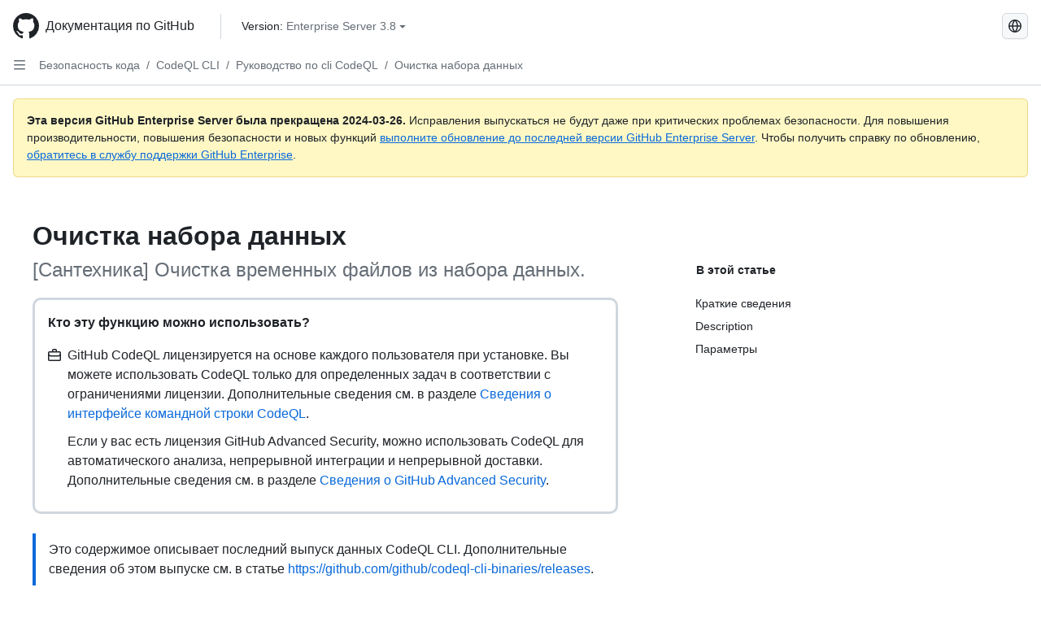

--- FILE ---
content_type: text/html; charset=utf-8
request_url: https://docs.github.com/ru/enterprise-server@3.8/code-security/codeql-cli/codeql-cli-manual/dataset-cleanup
body_size: 27132
content:
<!DOCTYPE html><html data-color-mode="auto" data-light-theme="light" data-dark-theme="dark" lang="ru"><head><meta charset="utf-8"><meta name="viewport" content="width=device-width, initial-scale=1"><link rel="icon" type="image/png" href="https://github.github.com/docs-ghes-3.8/assets/cb-345/images/site/favicon.png"><meta name="google-site-verification" content="c1kuD-K2HIVF635lypcsWPoD4kilo5-jA_wBFyT4uMY"><title>Очистка набора данных - GitHub Enterprise Server 3.8 Docs</title><meta name="description" content="[Сантехника] Очистка временных файлов из набора данных."><link rel="alternate" hreflang="en" href="https://docs.github.com/en/enterprise-server@3.8/code-security/codeql-cli/codeql-cli-manual/dataset-cleanup"><link rel="alternate" hreflang="zh-Hans" href="https://docs.github.com/zh/enterprise-server@3.8/code-security/codeql-cli/codeql-cli-manual/dataset-cleanup"><link rel="alternate" hreflang="es" href="https://docs.github.com/es/enterprise-server@3.8/code-security/codeql-cli/codeql-cli-manual/dataset-cleanup"><link rel="alternate" hreflang="pt" href="https://docs.github.com/pt/enterprise-server@3.8/code-security/codeql-cli/codeql-cli-manual/dataset-cleanup"><link rel="alternate" hreflang="ja" href="https://docs.github.com/ja/enterprise-server@3.8/code-security/codeql-cli/codeql-cli-manual/dataset-cleanup"><link rel="alternate" hreflang="fr" href="https://docs.github.com/fr/enterprise-server@3.8/code-security/codeql-cli/codeql-cli-manual/dataset-cleanup"><link rel="alternate" hreflang="de" href="https://docs.github.com/de/enterprise-server@3.8/code-security/codeql-cli/codeql-cli-manual/dataset-cleanup"><link rel="alternate" hreflang="ko" href="https://docs.github.com/ko/enterprise-server@3.8/code-security/codeql-cli/codeql-cli-manual/dataset-cleanup"><meta name="keywords" content="Advanced Security,Code scanning,CodeQL"><meta name="path-language" content="ru"><meta name="path-version" content="enterprise-server@3.8"><meta name="path-product" content="code-security"><meta name="path-article" content="code-security/codeql-cli/codeql-cli-manual/dataset-cleanup"><meta name="page-type" content="reference"><meta name="page-document-type" content="article"><meta name="status" content="200"><meta property="og:site_name" content="GitHub Docs"><meta property="og:title" content="Очистка набора данных - GitHub Enterprise Server 3.8 Docs"><meta property="og:type" content="article"><meta property="og:url" content="http://localhost/ru/enterprise-server@3.8/code-security/codeql-cli/codeql-cli-manual/dataset-cleanup"><meta property="og:image" content="https://github.githubassets.com/images/modules/open_graph/github-logo.png"><meta name="next-head-count" content="28"><link rel="preload" href="https://docs.github.com/enterprise-server@3.8/_next/static/css/ba49bc91bfa50a5d.css" as="style"><link rel="stylesheet" href="https://docs.github.com/enterprise-server@3.8/_next/static/css/ba49bc91bfa50a5d.css" data-n-g=""><link rel="preload" href="https://docs.github.com/enterprise-server@3.8/_next/static/css/02285f03c707c766.css" as="style"><link rel="stylesheet" href="https://docs.github.com/enterprise-server@3.8/_next/static/css/02285f03c707c766.css" data-n-p=""><noscript data-n-css=""></noscript><script defer="" nomodule="" src="https://docs.github.com/enterprise-server@3.8/_next/static/chunks/polyfills-c67a75d1b6f99dc8.js"></script><script src="https://docs.github.com/enterprise-server@3.8/_next/static/chunks/webpack-e887821d6b98c224.js" defer=""></script><script src="https://docs.github.com/enterprise-server@3.8/_next/static/chunks/framework-314c182fa7e2bf37.js" defer=""></script><script src="https://docs.github.com/enterprise-server@3.8/_next/static/chunks/main-3e8cbee2c2bbc6e7.js" defer=""></script><script src="https://docs.github.com/enterprise-server@3.8/_next/static/chunks/pages/_app-d05f1c460e79bcff.js" defer=""></script><script src="https://docs.github.com/enterprise-server@3.8/_next/static/chunks/0e226fb0-3edd0fe00d22e833.js" defer=""></script><script src="https://docs.github.com/enterprise-server@3.8/_next/static/chunks/1966-717fedf0e8b1ed7d.js" defer=""></script><script src="https://docs.github.com/enterprise-server@3.8/_next/static/chunks/3094-b4a1aea542d8a448.js" defer=""></script><script src="https://docs.github.com/enterprise-server@3.8/_next/static/chunks/1026-4874c380f826c1a2.js" defer=""></script><script src="https://docs.github.com/enterprise-server@3.8/_next/static/chunks/7274-a95e534a31c337e1.js" defer=""></script><script src="https://docs.github.com/enterprise-server@3.8/_next/static/chunks/9991-25bcae793faa7efd.js" defer=""></script><script src="https://docs.github.com/enterprise-server@3.8/_next/static/chunks/6298-18547e16985ae536.js" defer=""></script><script src="https://docs.github.com/enterprise-server@3.8/_next/static/chunks/8528-f81b201cb18e261b.js" defer=""></script><script src="https://docs.github.com/enterprise-server@3.8/_next/static/chunks/pages/%5BversionId%5D/%5BproductId%5D/%5B...restPage%5D-adb1b02253a1832f.js" defer=""></script><style data-styled="" data-styled-version="5.3.5">.daAEFx{-webkit-transform:rotate(0deg);-ms-transform:rotate(0deg);transform:rotate(0deg);}/*!sc*/
.gzcJGA{-webkit-transform:rotate(180deg);-ms-transform:rotate(180deg);transform:rotate(180deg);}/*!sc*/
data-styled.g5[id="Octicon-sc-9kayk9-0"]{content:"daAEFx,gzcJGA,"}/*!sc*/
.cEhRXB{-webkit-box-pack:center;-webkit-justify-content:center;-ms-flex-pack:center;justify-content:center;}/*!sc*/
.dmdEgz{display:-webkit-box;display:-webkit-flex;display:-ms-flexbox;display:flex;pointer-events:none;}/*!sc*/
.Ywlla{list-style:none;}/*!sc*/
.hROlum{display:-webkit-box;display:-webkit-flex;display:-ms-flexbox;display:flex;-webkit-flex-direction:column;-ms-flex-direction:column;flex-direction:column;-webkit-box-flex:1;-webkit-flex-grow:1;-ms-flex-positive:1;flex-grow:1;min-width:0;}/*!sc*/
.cUxMoC{display:-webkit-box;display:-webkit-flex;display:-ms-flexbox;display:flex;-webkit-box-flex:1;-webkit-flex-grow:1;-ms-flex-positive:1;flex-grow:1;}/*!sc*/
.iGPchh{-webkit-box-flex:1;-webkit-flex-grow:1;-ms-flex-positive:1;flex-grow:1;font-weight:400;}/*!sc*/
.bQYDur{height:20px;-webkit-flex-shrink:0;-ms-flex-negative:0;flex-shrink:0;color:#656d76;margin-left:8px;font-weight:initial;}/*!sc*/
[data-variant="danger"]:hover .Box-sc-g0xbh4-0,[data-variant="danger"]:active .bQYDur{color:#1F2328;}/*!sc*/
.gMkIpo{padding:0;margin:0;display:none;}/*!sc*/
.gMkIpo *{font-size:14px;}/*!sc*/
.enEvIH{padding:0;margin:0;display:block;}/*!sc*/
.enEvIH *{font-size:14px;}/*!sc*/
.eQiQea{grid-area:topper;}/*!sc*/
.ijSsTo{grid-area:intro;}/*!sc*/
.kPIJgB{border-radius:10px;border-style:solid;border-color:#d0d7de;padding:16px;}/*!sc*/
.giVcWX{-webkit-align-self:flex-start;-ms-flex-item-align:start;align-self:flex-start;grid-area:sidebar;}/*!sc*/
.kohLxz{grid-area:content;}/*!sc*/
data-styled.g6[id="Box-sc-g0xbh4-0"]{content:"cEhRXB,dmdEgz,Ywlla,hROlum,cUxMoC,iGPchh,bQYDur,gMkIpo,enEvIH,eQiQea,ijSsTo,kPIJgB,giVcWX,kohLxz,"}/*!sc*/
.bebFBv{font-weight:600;font-size:32px;margin:0;font-size:14px;}/*!sc*/
@media (min-width:1012px) and (max-width:1400px){.bebFBv{margin-top:2rem;}}/*!sc*/
data-styled.g22[id="Heading__StyledHeading-sc-1c1dgg0-0"]{content:"bebFBv,"}/*!sc*/
.hgjakc{margin:0;padding-inline-start:0;padding-top:8px;padding-bottom:8px;}/*!sc*/
data-styled.g23[id="List__ListBox-sc-1x7olzq-0"]{content:"hgjakc,"}/*!sc*/
.fOqRlj{position:relative;display:-webkit-box;display:-webkit-flex;display:-ms-flexbox;display:flex;padding-left:8px;padding-right:8px;padding-top:6px;padding-bottom:6px;line-height:20px;min-height:5px;margin-left:8px;margin-right:8px;border-radius:6px;-webkit-transition:background 33.333ms linear;transition:background 33.333ms linear;color:#1F2328;cursor:pointer;-webkit-appearance:none;-moz-appearance:none;appearance:none;background:unset;border:unset;width:calc(100% - 16px);font-family:unset;text-align:unset;margin-top:unset;margin-bottom:unset;}/*!sc*/
.fOqRlj[aria-disabled]{cursor:not-allowed;}/*!sc*/
.fOqRlj[aria-disabled] [data-component="ActionList.Checkbox"]{cursor:not-allowed;background-color:var(--color-input-disabled-bg,rgba(175,184,193,0.2));border-color:var(--color-input-disabled-bg,rgba(175,184,193,0.2));}/*!sc*/
@media (hover:hover) and (pointer:fine){.fOqRlj:hover:not([aria-disabled]){background-color:rgba(208,215,222,0.32);color:#1F2328;box-shadow:inset 0 0 0 max(1px,0.0625rem) rgba(0,0,0,0);}.fOqRlj:focus-visible,.fOqRlj > a:focus-visible{outline:none;border:2 solid;box-shadow:0 0 0 2px #0969da;}.fOqRlj:active:not([aria-disabled]){background-color:rgba(208,215,222,0.48);color:#1F2328;}}/*!sc*/
@media (forced-colors:active){.fOqRlj:focus{outline:solid 1px transparent !important;}}/*!sc*/
.fOqRlj [data-component="ActionList.Item--DividerContainer"]{position:relative;}/*!sc*/
.fOqRlj [data-component="ActionList.Item--DividerContainer"]::before{content:" ";display:block;position:absolute;width:100%;top:-7px;border:0 solid;border-top-width:0;border-color:var(--divider-color,transparent);}/*!sc*/
.fOqRlj:not(:first-of-type){--divider-color:rgba(208,215,222,0.48);}/*!sc*/
[data-component="ActionList.Divider"] + .Item__LiBox-sc-yeql7o-0{--divider-color:transparent !important;}/*!sc*/
.fOqRlj:hover:not([aria-disabled]),.fOqRlj:focus:not([aria-disabled]),.fOqRlj[data-focus-visible-added]:not([aria-disabled]){--divider-color:transparent;}/*!sc*/
.fOqRlj:hover:not([aria-disabled]) + .Item__LiBox-sc-yeql7o-0,.fOqRlj[data-focus-visible-added] + li{--divider-color:transparent;}/*!sc*/
.bFlTuc{position:relative;display:-webkit-box;display:-webkit-flex;display:-ms-flexbox;display:flex;padding-left:0;padding-right:0;font-size:14px;padding-top:0;padding-bottom:0;line-height:20px;min-height:5px;margin-left:8px;margin-right:8px;border-radius:6px;-webkit-transition:background 33.333ms linear;transition:background 33.333ms linear;color:#1F2328;cursor:pointer;-webkit-appearance:none;-moz-appearance:none;appearance:none;background:unset;border:unset;width:calc(100% - 16px);font-family:unset;text-align:unset;margin-top:unset;margin-bottom:unset;}/*!sc*/
.bFlTuc[aria-disabled]{cursor:not-allowed;}/*!sc*/
.bFlTuc[aria-disabled] [data-component="ActionList.Checkbox"]{cursor:not-allowed;background-color:var(--color-input-disabled-bg,rgba(175,184,193,0.2));border-color:var(--color-input-disabled-bg,rgba(175,184,193,0.2));}/*!sc*/
@media (hover:hover) and (pointer:fine){.bFlTuc:hover:not([aria-disabled]){background-color:rgba(208,215,222,0.32);color:#1F2328;box-shadow:inset 0 0 0 max(1px,0.0625rem) rgba(0,0,0,0);}.bFlTuc:focus-visible,.bFlTuc > a:focus-visible{outline:none;border:2 solid;box-shadow:0 0 0 2px #0969da;}.bFlTuc:active:not([aria-disabled]){background-color:rgba(208,215,222,0.48);color:#1F2328;}}/*!sc*/
@media (forced-colors:active){.bFlTuc:focus{outline:solid 1px transparent !important;}}/*!sc*/
.bFlTuc [data-component="ActionList.Item--DividerContainer"]{position:relative;}/*!sc*/
.bFlTuc [data-component="ActionList.Item--DividerContainer"]::before{content:" ";display:block;position:absolute;width:100%;top:-7px;border:0 solid;border-top-width:0;border-color:var(--divider-color,transparent);}/*!sc*/
.bFlTuc:not(:first-of-type){--divider-color:rgba(208,215,222,0.48);}/*!sc*/
[data-component="ActionList.Divider"] + .Item__LiBox-sc-yeql7o-0{--divider-color:transparent !important;}/*!sc*/
.bFlTuc:hover:not([aria-disabled]),.bFlTuc:focus:not([aria-disabled]),.bFlTuc[data-focus-visible-added]:not([aria-disabled]){--divider-color:transparent;}/*!sc*/
.bFlTuc:hover:not([aria-disabled]) + .Item__LiBox-sc-yeql7o-0,.bFlTuc[data-focus-visible-added] + li{--divider-color:transparent;}/*!sc*/
.etDjxF{position:relative;display:-webkit-box;display:-webkit-flex;display:-ms-flexbox;display:flex;padding-left:16px;padding-right:8px;font-size:12px;padding-top:6px;padding-bottom:6px;line-height:20px;min-height:5px;margin-left:8px;margin-right:8px;border-radius:6px;-webkit-transition:background 33.333ms linear;transition:background 33.333ms linear;color:#1F2328;cursor:pointer;-webkit-appearance:none;-moz-appearance:none;appearance:none;background:unset;border:unset;width:calc(100% - 16px);font-family:unset;text-align:unset;margin-top:unset;margin-bottom:unset;}/*!sc*/
.etDjxF[aria-disabled]{cursor:not-allowed;}/*!sc*/
.etDjxF[aria-disabled] [data-component="ActionList.Checkbox"]{cursor:not-allowed;background-color:var(--color-input-disabled-bg,rgba(175,184,193,0.2));border-color:var(--color-input-disabled-bg,rgba(175,184,193,0.2));}/*!sc*/
@media (hover:hover) and (pointer:fine){.etDjxF:hover:not([aria-disabled]){background-color:rgba(208,215,222,0.32);color:#1F2328;box-shadow:inset 0 0 0 max(1px,0.0625rem) rgba(0,0,0,0);}.etDjxF:focus-visible,.etDjxF > a:focus-visible{outline:none;border:2 solid;box-shadow:0 0 0 2px #0969da;}.etDjxF:active:not([aria-disabled]){background-color:rgba(208,215,222,0.48);color:#1F2328;}}/*!sc*/
@media (forced-colors:active){.etDjxF:focus{outline:solid 1px transparent !important;}}/*!sc*/
.etDjxF [data-component="ActionList.Item--DividerContainer"]{position:relative;}/*!sc*/
.etDjxF [data-component="ActionList.Item--DividerContainer"]::before{content:" ";display:block;position:absolute;width:100%;top:-7px;border:0 solid;border-top-width:0;border-color:var(--divider-color,transparent);}/*!sc*/
.etDjxF:not(:first-of-type){--divider-color:rgba(208,215,222,0.48);}/*!sc*/
[data-component="ActionList.Divider"] + .Item__LiBox-sc-yeql7o-0{--divider-color:transparent !important;}/*!sc*/
.etDjxF:hover:not([aria-disabled]),.etDjxF:focus:not([aria-disabled]),.etDjxF[data-focus-visible-added]:not([aria-disabled]){--divider-color:transparent;}/*!sc*/
.etDjxF:hover:not([aria-disabled]) + .Item__LiBox-sc-yeql7o-0,.etDjxF[data-focus-visible-added] + li{--divider-color:transparent;}/*!sc*/
.hclmJd{position:relative;display:-webkit-box;display:-webkit-flex;display:-ms-flexbox;display:flex;padding-left:0;padding-right:0;font-size:14px;padding-top:0;padding-bottom:0;line-height:20px;min-height:5px;margin-left:8px;margin-right:8px;border-radius:6px;-webkit-transition:background 33.333ms linear;transition:background 33.333ms linear;color:#1F2328;cursor:pointer;-webkit-appearance:none;-moz-appearance:none;appearance:none;background:unset;border:unset;width:calc(100% - 16px);font-family:unset;text-align:unset;margin-top:unset;margin-bottom:unset;font-weight:600;background-color:rgba(208,215,222,0.24);}/*!sc*/
.hclmJd[aria-disabled]{cursor:not-allowed;}/*!sc*/
.hclmJd[aria-disabled] [data-component="ActionList.Checkbox"]{cursor:not-allowed;background-color:var(--color-input-disabled-bg,rgba(175,184,193,0.2));border-color:var(--color-input-disabled-bg,rgba(175,184,193,0.2));}/*!sc*/
@media (hover:hover) and (pointer:fine){.hclmJd:hover:not([aria-disabled]){background-color:rgba(208,215,222,0.32);color:#1F2328;box-shadow:inset 0 0 0 max(1px,0.0625rem) rgba(0,0,0,0);}.hclmJd:focus-visible,.hclmJd > a:focus-visible{outline:none;border:2 solid;box-shadow:0 0 0 2px #0969da;}.hclmJd:active:not([aria-disabled]){background-color:rgba(208,215,222,0.48);color:#1F2328;}}/*!sc*/
@media (forced-colors:active){.hclmJd:focus{outline:solid 1px transparent !important;}}/*!sc*/
.hclmJd [data-component="ActionList.Item--DividerContainer"]{position:relative;}/*!sc*/
.hclmJd [data-component="ActionList.Item--DividerContainer"]::before{content:" ";display:block;position:absolute;width:100%;top:-7px;border:0 solid;border-top-width:0;border-color:var(--divider-color,transparent);}/*!sc*/
.hclmJd:not(:first-of-type){--divider-color:rgba(208,215,222,0.48);}/*!sc*/
[data-component="ActionList.Divider"] + .Item__LiBox-sc-yeql7o-0{--divider-color:transparent !important;}/*!sc*/
.hclmJd:hover:not([aria-disabled]),.hclmJd:focus:not([aria-disabled]),.hclmJd[data-focus-visible-added]:not([aria-disabled]){--divider-color:transparent;}/*!sc*/
.hclmJd:hover:not([aria-disabled]) + .Item__LiBox-sc-yeql7o-0,.hclmJd[data-focus-visible-added] + li{--divider-color:transparent;}/*!sc*/
.hclmJd::after{position:absolute;top:calc(50% - 12px);left:-8px;width:4px;height:24px;content:"";background-color:#0969da;border-radius:6px;}/*!sc*/
data-styled.g25[id="Item__LiBox-sc-yeql7o-0"]{content:"fOqRlj,bFlTuc,etDjxF,hclmJd,"}/*!sc*/
.cyYuMS{color:#0969da;-webkit-text-decoration:none;text-decoration:none;padding-left:16px;padding-right:8px;padding-top:6px;padding-bottom:6px;display:-webkit-box;display:-webkit-flex;display:-ms-flexbox;display:flex;-webkit-box-flex:1;-webkit-flex-grow:1;-ms-flex-positive:1;flex-grow:1;border-radius:6px;color:inherit;font-size:12px;font-weight:400;}/*!sc*/
.cyYuMS:hover{-webkit-text-decoration:underline;text-decoration:underline;}/*!sc*/
.cyYuMS:is(button){display:inline-block;padding:0;font-size:inherit;white-space:nowrap;cursor:pointer;-webkit-user-select:none;-moz-user-select:none;-ms-user-select:none;user-select:none;background-color:transparent;border:0;-webkit-appearance:none;-moz-appearance:none;appearance:none;}/*!sc*/
.cyYuMS:hover{color:inherit;-webkit-text-decoration:none;text-decoration:none;}/*!sc*/
.cOkRrb{color:#0969da;-webkit-text-decoration:none;text-decoration:none;padding-left:24px;padding-right:8px;padding-top:6px;padding-bottom:6px;display:-webkit-box;display:-webkit-flex;display:-ms-flexbox;display:flex;-webkit-box-flex:1;-webkit-flex-grow:1;-ms-flex-positive:1;flex-grow:1;border-radius:6px;color:inherit;font-size:12px;font-weight:400;}/*!sc*/
.cOkRrb:hover{-webkit-text-decoration:underline;text-decoration:underline;}/*!sc*/
.cOkRrb:is(button){display:inline-block;padding:0;font-size:inherit;white-space:nowrap;cursor:pointer;-webkit-user-select:none;-moz-user-select:none;-ms-user-select:none;user-select:none;background-color:transparent;border:0;-webkit-appearance:none;-moz-appearance:none;appearance:none;}/*!sc*/
.cOkRrb:hover{color:inherit;-webkit-text-decoration:none;text-decoration:none;}/*!sc*/
.NyjZv{color:#0969da;-webkit-text-decoration:none;text-decoration:none;padding-left:8px;padding-right:8px;padding-top:6px;padding-bottom:6px;display:-webkit-box;display:-webkit-flex;display:-ms-flexbox;display:flex;-webkit-box-flex:1;-webkit-flex-grow:1;-ms-flex-positive:1;flex-grow:1;border-radius:6px;color:inherit;}/*!sc*/
.NyjZv:hover{-webkit-text-decoration:underline;text-decoration:underline;}/*!sc*/
.NyjZv:is(button){display:inline-block;padding:0;font-size:inherit;white-space:nowrap;cursor:pointer;-webkit-user-select:none;-moz-user-select:none;-ms-user-select:none;user-select:none;background-color:transparent;border:0;-webkit-appearance:none;-moz-appearance:none;appearance:none;}/*!sc*/
.NyjZv:hover{color:inherit;-webkit-text-decoration:none;text-decoration:none;}/*!sc*/
data-styled.g26[id="Link__StyledLink-sc-14289xe-0"]{content:"cyYuMS,cOkRrb,NyjZv,"}/*!sc*/
.kmxwYj{border-radius:6px;border:1px solid;border-color:transparent;font-family:inherit;font-weight:500;font-size:14px;cursor:pointer;-webkit-appearance:none;-moz-appearance:none;appearance:none;-webkit-user-select:none;-moz-user-select:none;-ms-user-select:none;user-select:none;-webkit-text-decoration:none;text-decoration:none;text-align:center;display:-webkit-box;display:-webkit-flex;display:-ms-flexbox;display:flex;-webkit-align-items:center;-webkit-box-align:center;-ms-flex-align:center;align-items:center;-webkit-box-pack:justify;-webkit-justify-content:space-between;-ms-flex-pack:justify;justify-content:space-between;height:32px;padding:0 12px;gap:8px;min-width:-webkit-max-content;min-width:-moz-max-content;min-width:max-content;-webkit-transition:80ms cubic-bezier(0.65,0,0.35,1);transition:80ms cubic-bezier(0.65,0,0.35,1);-webkit-transition-property:color,fill,background-color,border-color;transition-property:color,fill,background-color,border-color;color:#24292f;background-color:transparent;box-shadow:none;}/*!sc*/
.kmxwYj:focus:not(:disabled){box-shadow:none;outline:2px solid #0969da;outline-offset:-2px;}/*!sc*/
.kmxwYj:focus:not(:disabled):not(:focus-visible){outline:solid 1px transparent;}/*!sc*/
.kmxwYj:focus-visible:not(:disabled){box-shadow:none;outline:2px solid #0969da;outline-offset:-2px;}/*!sc*/
.kmxwYj[href]{display:-webkit-inline-box;display:-webkit-inline-flex;display:-ms-inline-flexbox;display:inline-flex;}/*!sc*/
.kmxwYj[href]:hover{-webkit-text-decoration:none;text-decoration:none;}/*!sc*/
.kmxwYj:hover{-webkit-transition-duration:80ms;transition-duration:80ms;}/*!sc*/
.kmxwYj:active{-webkit-transition:none;transition:none;}/*!sc*/
.kmxwYj:disabled{cursor:not-allowed;box-shadow:none;color:#8c959f;}/*!sc*/
.kmxwYj:disabled [data-component=ButtonCounter],.kmxwYj:disabled [data-component="leadingVisual"],.kmxwYj:disabled [data-component="trailingAction"]{color:inherit;}/*!sc*/
@media (forced-colors:active){.kmxwYj:focus{outline:solid 1px transparent;}}/*!sc*/
.kmxwYj [data-component=ButtonCounter]{font-size:12px;}/*!sc*/
.kmxwYj[data-component=IconButton]{display:inline-grid;padding:unset;place-content:center;width:32px;min-width:unset;}/*!sc*/
.kmxwYj[data-size="small"]{padding:0 8px;height:28px;gap:4px;font-size:12px;}/*!sc*/
.kmxwYj[data-size="small"] [data-component="text"]{line-height:calc(20 / 12);}/*!sc*/
.kmxwYj[data-size="small"] [data-component=ButtonCounter]{font-size:12px;}/*!sc*/
.kmxwYj[data-size="small"] [data-component="buttonContent"] > :not(:last-child){margin-right:4px;}/*!sc*/
.kmxwYj[data-size="small"][data-component=IconButton]{width:28px;padding:unset;}/*!sc*/
.kmxwYj[data-size="large"]{padding:0 16px;height:40px;gap:8px;}/*!sc*/
.kmxwYj[data-size="large"] [data-component="buttonContent"] > :not(:last-child){margin-right:8px;}/*!sc*/
.kmxwYj[data-size="large"][data-component=IconButton]{width:40px;padding:unset;}/*!sc*/
.kmxwYj[data-block="block"]{width:100%;}/*!sc*/
.kmxwYj [data-component="leadingVisual"]{grid-area:leadingVisual;color:#656d76;}/*!sc*/
.kmxwYj [data-component="text"]{grid-area:text;line-height:calc(20/14);white-space:nowrap;}/*!sc*/
.kmxwYj [data-component="trailingVisual"]{grid-area:trailingVisual;}/*!sc*/
.kmxwYj [data-component="trailingAction"]{margin-right:-4px;color:#656d76;}/*!sc*/
.kmxwYj [data-component="buttonContent"]{-webkit-flex:1 0 auto;-ms-flex:1 0 auto;flex:1 0 auto;display:grid;grid-template-areas:"leadingVisual text trailingVisual";grid-template-columns:min-content minmax(0,auto) min-content;-webkit-align-items:center;-webkit-box-align:center;-ms-flex-align:center;align-items:center;-webkit-align-content:center;-ms-flex-line-pack:center;align-content:center;}/*!sc*/
.kmxwYj [data-component="buttonContent"] > :not(:last-child){margin-right:8px;}/*!sc*/
.kmxwYj:hover:not([disabled]){background-color:rgba(208,215,222,0.32);}/*!sc*/
.kmxwYj:active:not([disabled]){background-color:rgba(208,215,222,0.48);}/*!sc*/
.kmxwYj[aria-expanded=true]{background-color:rgba(208,215,222,0.24);}/*!sc*/
.kmxwYj[data-component="IconButton"][data-no-visuals]{color:#656d76;}/*!sc*/
.kmxwYj[data-no-visuals]{color:#0969da;}/*!sc*/
.kmxwYj:has([data-component="ButtonCounter"]){color:#24292f;}/*!sc*/
.kmxwYj:disabled[data-no-visuals]{color:#8c959f;}/*!sc*/
.kmxwYj:disabled[data-no-visuals] [data-component=ButtonCounter]{color:inherit;}/*!sc*/
.kmxwYj{height:auto;text-align:left;}/*!sc*/
.kmxwYj span:first-child{display:inline;}/*!sc*/
.ctzMFf{border-radius:6px;border:1px solid;border-color:var(--button-default-borderColor-rest,rgba(31,35,40,0.15));font-family:inherit;font-weight:500;font-size:14px;cursor:pointer;-webkit-appearance:none;-moz-appearance:none;appearance:none;-webkit-user-select:none;-moz-user-select:none;-ms-user-select:none;user-select:none;-webkit-text-decoration:none;text-decoration:none;text-align:center;display:-webkit-box;display:-webkit-flex;display:-ms-flexbox;display:flex;-webkit-align-items:center;-webkit-box-align:center;-ms-flex-align:center;align-items:center;-webkit-box-pack:justify;-webkit-justify-content:space-between;-ms-flex-pack:justify;justify-content:space-between;height:32px;padding:0 12px;gap:8px;min-width:-webkit-max-content;min-width:-moz-max-content;min-width:max-content;-webkit-transition:80ms cubic-bezier(0.65,0,0.35,1);transition:80ms cubic-bezier(0.65,0,0.35,1);-webkit-transition-property:color,fill,background-color,border-color;transition-property:color,fill,background-color,border-color;color:#24292f;background-color:#f6f8fa;box-shadow:0 1px 0 rgba(31,35,40,0.04),inset 0 1px 0 rgba(255,255,255,0.25);}/*!sc*/
.ctzMFf:focus:not(:disabled){box-shadow:none;outline:2px solid #0969da;outline-offset:-2px;}/*!sc*/
.ctzMFf:focus:not(:disabled):not(:focus-visible){outline:solid 1px transparent;}/*!sc*/
.ctzMFf:focus-visible:not(:disabled){box-shadow:none;outline:2px solid #0969da;outline-offset:-2px;}/*!sc*/
.ctzMFf[href]{display:-webkit-inline-box;display:-webkit-inline-flex;display:-ms-inline-flexbox;display:inline-flex;}/*!sc*/
.ctzMFf[href]:hover{-webkit-text-decoration:none;text-decoration:none;}/*!sc*/
.ctzMFf:hover{-webkit-transition-duration:80ms;transition-duration:80ms;}/*!sc*/
.ctzMFf:active{-webkit-transition:none;transition:none;}/*!sc*/
.ctzMFf:disabled{cursor:not-allowed;box-shadow:none;color:#8c959f;}/*!sc*/
.ctzMFf:disabled [data-component=ButtonCounter]{color:inherit;}/*!sc*/
@media (forced-colors:active){.ctzMFf:focus{outline:solid 1px transparent;}}/*!sc*/
.ctzMFf [data-component=ButtonCounter]{font-size:12px;}/*!sc*/
.ctzMFf[data-component=IconButton]{display:inline-grid;padding:unset;place-content:center;width:32px;min-width:unset;}/*!sc*/
.ctzMFf[data-size="small"]{padding:0 8px;height:28px;gap:4px;font-size:12px;}/*!sc*/
.ctzMFf[data-size="small"] [data-component="text"]{line-height:calc(20 / 12);}/*!sc*/
.ctzMFf[data-size="small"] [data-component=ButtonCounter]{font-size:12px;}/*!sc*/
.ctzMFf[data-size="small"] [data-component="buttonContent"] > :not(:last-child){margin-right:4px;}/*!sc*/
.ctzMFf[data-size="small"][data-component=IconButton]{width:28px;padding:unset;}/*!sc*/
.ctzMFf[data-size="large"]{padding:0 16px;height:40px;gap:8px;}/*!sc*/
.ctzMFf[data-size="large"] [data-component="buttonContent"] > :not(:last-child){margin-right:8px;}/*!sc*/
.ctzMFf[data-size="large"][data-component=IconButton]{width:40px;padding:unset;}/*!sc*/
.ctzMFf[data-block="block"]{width:100%;}/*!sc*/
.ctzMFf [data-component="leadingVisual"]{grid-area:leadingVisual;}/*!sc*/
.ctzMFf [data-component="text"]{grid-area:text;line-height:calc(20/14);white-space:nowrap;}/*!sc*/
.ctzMFf [data-component="trailingVisual"]{grid-area:trailingVisual;}/*!sc*/
.ctzMFf [data-component="trailingAction"]{margin-right:-4px;}/*!sc*/
.ctzMFf [data-component="buttonContent"]{-webkit-flex:1 0 auto;-ms-flex:1 0 auto;flex:1 0 auto;display:grid;grid-template-areas:"leadingVisual text trailingVisual";grid-template-columns:min-content minmax(0,auto) min-content;-webkit-align-items:center;-webkit-box-align:center;-ms-flex-align:center;align-items:center;-webkit-align-content:center;-ms-flex-line-pack:center;align-content:center;}/*!sc*/
.ctzMFf [data-component="buttonContent"] > :not(:last-child){margin-right:8px;}/*!sc*/
.ctzMFf:hover:not([disabled]){background-color:#f3f4f6;border-color:var(--button-default-borderColor-hover,rgba(31,35,40,0.15));}/*!sc*/
.ctzMFf:active:not([disabled]){background-color:hsla(220,14%,93%,1);border-color:var(--button-default-borderColor-active,rgba(31,35,40,0.15));}/*!sc*/
.ctzMFf[aria-expanded=true]{background-color:hsla(220,14%,93%,1);border-color:var(--button-default-borderColor-active,rgba(31,35,40,0.15));}/*!sc*/
.ctzMFf [data-component="leadingVisual"],.ctzMFf [data-component="trailingVisual"],.ctzMFf [data-component="trailingAction"]{color:var(--button-color,#656d76);}/*!sc*/
.ctzMFf[data-no-visuals]{border-top-left-radius:unset;border-bottom-left-radius:unset;}/*!sc*/
.gPJIFz{border-radius:6px;border:1px solid;border-color:var(--button-default-borderColor-rest,rgba(31,35,40,0.15));font-family:inherit;font-weight:500;font-size:14px;cursor:pointer;-webkit-appearance:none;-moz-appearance:none;appearance:none;-webkit-user-select:none;-moz-user-select:none;-ms-user-select:none;user-select:none;-webkit-text-decoration:none;text-decoration:none;text-align:center;display:-webkit-box;display:-webkit-flex;display:-ms-flexbox;display:flex;-webkit-align-items:center;-webkit-box-align:center;-ms-flex-align:center;align-items:center;-webkit-box-pack:justify;-webkit-justify-content:space-between;-ms-flex-pack:justify;justify-content:space-between;height:32px;padding:0 12px;gap:8px;min-width:-webkit-max-content;min-width:-moz-max-content;min-width:max-content;-webkit-transition:80ms cubic-bezier(0.65,0,0.35,1);transition:80ms cubic-bezier(0.65,0,0.35,1);-webkit-transition-property:color,fill,background-color,border-color;transition-property:color,fill,background-color,border-color;color:#24292f;background-color:#f6f8fa;box-shadow:0 1px 0 rgba(31,35,40,0.04),inset 0 1px 0 rgba(255,255,255,0.25);}/*!sc*/
.gPJIFz:focus:not(:disabled){box-shadow:none;outline:2px solid #0969da;outline-offset:-2px;}/*!sc*/
.gPJIFz:focus:not(:disabled):not(:focus-visible){outline:solid 1px transparent;}/*!sc*/
.gPJIFz:focus-visible:not(:disabled){box-shadow:none;outline:2px solid #0969da;outline-offset:-2px;}/*!sc*/
.gPJIFz[href]{display:-webkit-inline-box;display:-webkit-inline-flex;display:-ms-inline-flexbox;display:inline-flex;}/*!sc*/
.gPJIFz[href]:hover{-webkit-text-decoration:none;text-decoration:none;}/*!sc*/
.gPJIFz:hover{-webkit-transition-duration:80ms;transition-duration:80ms;}/*!sc*/
.gPJIFz:active{-webkit-transition:none;transition:none;}/*!sc*/
.gPJIFz:disabled{cursor:not-allowed;box-shadow:none;color:#8c959f;}/*!sc*/
.gPJIFz:disabled [data-component=ButtonCounter]{color:inherit;}/*!sc*/
@media (forced-colors:active){.gPJIFz:focus{outline:solid 1px transparent;}}/*!sc*/
.gPJIFz [data-component=ButtonCounter]{font-size:12px;}/*!sc*/
.gPJIFz[data-component=IconButton]{display:inline-grid;padding:unset;place-content:center;width:32px;min-width:unset;}/*!sc*/
.gPJIFz[data-size="small"]{padding:0 8px;height:28px;gap:4px;font-size:12px;}/*!sc*/
.gPJIFz[data-size="small"] [data-component="text"]{line-height:calc(20 / 12);}/*!sc*/
.gPJIFz[data-size="small"] [data-component=ButtonCounter]{font-size:12px;}/*!sc*/
.gPJIFz[data-size="small"] [data-component="buttonContent"] > :not(:last-child){margin-right:4px;}/*!sc*/
.gPJIFz[data-size="small"][data-component=IconButton]{width:28px;padding:unset;}/*!sc*/
.gPJIFz[data-size="large"]{padding:0 16px;height:40px;gap:8px;}/*!sc*/
.gPJIFz[data-size="large"] [data-component="buttonContent"] > :not(:last-child){margin-right:8px;}/*!sc*/
.gPJIFz[data-size="large"][data-component=IconButton]{width:40px;padding:unset;}/*!sc*/
.gPJIFz[data-block="block"]{width:100%;}/*!sc*/
.gPJIFz [data-component="leadingVisual"]{grid-area:leadingVisual;}/*!sc*/
.gPJIFz [data-component="text"]{grid-area:text;line-height:calc(20/14);white-space:nowrap;}/*!sc*/
.gPJIFz [data-component="trailingVisual"]{grid-area:trailingVisual;}/*!sc*/
.gPJIFz [data-component="trailingAction"]{margin-right:-4px;}/*!sc*/
.gPJIFz [data-component="buttonContent"]{-webkit-flex:1 0 auto;-ms-flex:1 0 auto;flex:1 0 auto;display:grid;grid-template-areas:"leadingVisual text trailingVisual";grid-template-columns:min-content minmax(0,auto) min-content;-webkit-align-items:center;-webkit-box-align:center;-ms-flex-align:center;align-items:center;-webkit-align-content:center;-ms-flex-line-pack:center;align-content:center;}/*!sc*/
.gPJIFz [data-component="buttonContent"] > :not(:last-child){margin-right:8px;}/*!sc*/
.gPJIFz:hover:not([disabled]){background-color:#f3f4f6;border-color:var(--button-default-borderColor-hover,rgba(31,35,40,0.15));}/*!sc*/
.gPJIFz:active:not([disabled]){background-color:hsla(220,14%,93%,1);border-color:var(--button-default-borderColor-active,rgba(31,35,40,0.15));}/*!sc*/
.gPJIFz[aria-expanded=true]{background-color:hsla(220,14%,93%,1);border-color:var(--button-default-borderColor-active,rgba(31,35,40,0.15));}/*!sc*/
.gPJIFz [data-component="leadingVisual"],.gPJIFz [data-component="trailingVisual"],.gPJIFz [data-component="trailingAction"]{color:var(--button-color,#656d76);}/*!sc*/
.lfyvAm{border-radius:6px;border:1px solid;border-color:var(--button-default-borderColor-rest,rgba(31,35,40,0.15));font-family:inherit;font-weight:500;font-size:14px;cursor:pointer;-webkit-appearance:none;-moz-appearance:none;appearance:none;-webkit-user-select:none;-moz-user-select:none;-ms-user-select:none;user-select:none;-webkit-text-decoration:none;text-decoration:none;text-align:center;display:-webkit-box;display:-webkit-flex;display:-ms-flexbox;display:flex;-webkit-align-items:center;-webkit-box-align:center;-ms-flex-align:center;align-items:center;-webkit-box-pack:justify;-webkit-justify-content:space-between;-ms-flex-pack:justify;justify-content:space-between;height:32px;padding:0 12px;gap:8px;min-width:-webkit-max-content;min-width:-moz-max-content;min-width:max-content;-webkit-transition:80ms cubic-bezier(0.65,0,0.35,1);transition:80ms cubic-bezier(0.65,0,0.35,1);-webkit-transition-property:color,fill,background-color,border-color;transition-property:color,fill,background-color,border-color;color:#24292f;background-color:#f6f8fa;box-shadow:0 1px 0 rgba(31,35,40,0.04),inset 0 1px 0 rgba(255,255,255,0.25);}/*!sc*/
.lfyvAm:focus:not(:disabled){box-shadow:none;outline:2px solid #0969da;outline-offset:-2px;}/*!sc*/
.lfyvAm:focus:not(:disabled):not(:focus-visible){outline:solid 1px transparent;}/*!sc*/
.lfyvAm:focus-visible:not(:disabled){box-shadow:none;outline:2px solid #0969da;outline-offset:-2px;}/*!sc*/
.lfyvAm[href]{display:-webkit-inline-box;display:-webkit-inline-flex;display:-ms-inline-flexbox;display:inline-flex;}/*!sc*/
.lfyvAm[href]:hover{-webkit-text-decoration:none;text-decoration:none;}/*!sc*/
.lfyvAm:hover{-webkit-transition-duration:80ms;transition-duration:80ms;}/*!sc*/
.lfyvAm:active{-webkit-transition:none;transition:none;}/*!sc*/
.lfyvAm:disabled{cursor:not-allowed;box-shadow:none;color:#8c959f;}/*!sc*/
.lfyvAm:disabled [data-component=ButtonCounter]{color:inherit;}/*!sc*/
@media (forced-colors:active){.lfyvAm:focus{outline:solid 1px transparent;}}/*!sc*/
.lfyvAm [data-component=ButtonCounter]{font-size:12px;}/*!sc*/
.lfyvAm[data-component=IconButton]{display:inline-grid;padding:unset;place-content:center;width:32px;min-width:unset;}/*!sc*/
.lfyvAm[data-size="small"]{padding:0 8px;height:28px;gap:4px;font-size:12px;}/*!sc*/
.lfyvAm[data-size="small"] [data-component="text"]{line-height:calc(20 / 12);}/*!sc*/
.lfyvAm[data-size="small"] [data-component=ButtonCounter]{font-size:12px;}/*!sc*/
.lfyvAm[data-size="small"] [data-component="buttonContent"] > :not(:last-child){margin-right:4px;}/*!sc*/
.lfyvAm[data-size="small"][data-component=IconButton]{width:28px;padding:unset;}/*!sc*/
.lfyvAm[data-size="large"]{padding:0 16px;height:40px;gap:8px;}/*!sc*/
.lfyvAm[data-size="large"] [data-component="buttonContent"] > :not(:last-child){margin-right:8px;}/*!sc*/
.lfyvAm[data-size="large"][data-component=IconButton]{width:40px;padding:unset;}/*!sc*/
.lfyvAm[data-block="block"]{width:100%;}/*!sc*/
.lfyvAm [data-component="leadingVisual"]{grid-area:leadingVisual;}/*!sc*/
.lfyvAm [data-component="text"]{grid-area:text;line-height:calc(20/14);white-space:nowrap;}/*!sc*/
.lfyvAm [data-component="trailingVisual"]{grid-area:trailingVisual;}/*!sc*/
.lfyvAm [data-component="trailingAction"]{margin-right:-4px;}/*!sc*/
.lfyvAm [data-component="buttonContent"]{-webkit-flex:1 0 auto;-ms-flex:1 0 auto;flex:1 0 auto;display:grid;grid-template-areas:"leadingVisual text trailingVisual";grid-template-columns:min-content minmax(0,auto) min-content;-webkit-align-items:center;-webkit-box-align:center;-ms-flex-align:center;align-items:center;-webkit-align-content:center;-ms-flex-line-pack:center;align-content:center;}/*!sc*/
.lfyvAm [data-component="buttonContent"] > :not(:last-child){margin-right:8px;}/*!sc*/
.lfyvAm:hover:not([disabled]){background-color:#f3f4f6;border-color:var(--button-default-borderColor-hover,rgba(31,35,40,0.15));}/*!sc*/
.lfyvAm:active:not([disabled]){background-color:hsla(220,14%,93%,1);border-color:var(--button-default-borderColor-active,rgba(31,35,40,0.15));}/*!sc*/
.lfyvAm[aria-expanded=true]{background-color:hsla(220,14%,93%,1);border-color:var(--button-default-borderColor-active,rgba(31,35,40,0.15));}/*!sc*/
.lfyvAm [data-component="leadingVisual"],.lfyvAm [data-component="trailingVisual"],.lfyvAm [data-component="trailingAction"]{color:var(--button-color,#656d76);}/*!sc*/
.lfyvAm[data-no-visuals]{display:none;}/*!sc*/
.LjTFK{border-radius:6px;border:1px solid;border-color:var(--button-default-borderColor-rest,rgba(31,35,40,0.15));font-family:inherit;font-weight:500;font-size:14px;cursor:pointer;-webkit-appearance:none;-moz-appearance:none;appearance:none;-webkit-user-select:none;-moz-user-select:none;-ms-user-select:none;user-select:none;-webkit-text-decoration:none;text-decoration:none;text-align:center;display:-webkit-box;display:-webkit-flex;display:-ms-flexbox;display:flex;-webkit-align-items:center;-webkit-box-align:center;-ms-flex-align:center;align-items:center;-webkit-box-pack:justify;-webkit-justify-content:space-between;-ms-flex-pack:justify;justify-content:space-between;height:32px;padding:0 12px;gap:8px;min-width:-webkit-max-content;min-width:-moz-max-content;min-width:max-content;-webkit-transition:80ms cubic-bezier(0.65,0,0.35,1);transition:80ms cubic-bezier(0.65,0,0.35,1);-webkit-transition-property:color,fill,background-color,border-color;transition-property:color,fill,background-color,border-color;color:#24292f;background-color:#f6f8fa;box-shadow:0 1px 0 rgba(31,35,40,0.04),inset 0 1px 0 rgba(255,255,255,0.25);}/*!sc*/
.LjTFK:focus:not(:disabled){box-shadow:none;outline:2px solid #0969da;outline-offset:-2px;}/*!sc*/
.LjTFK:focus:not(:disabled):not(:focus-visible){outline:solid 1px transparent;}/*!sc*/
.LjTFK:focus-visible:not(:disabled){box-shadow:none;outline:2px solid #0969da;outline-offset:-2px;}/*!sc*/
.LjTFK[href]{display:-webkit-inline-box;display:-webkit-inline-flex;display:-ms-inline-flexbox;display:inline-flex;}/*!sc*/
.LjTFK[href]:hover{-webkit-text-decoration:none;text-decoration:none;}/*!sc*/
.LjTFK:hover{-webkit-transition-duration:80ms;transition-duration:80ms;}/*!sc*/
.LjTFK:active{-webkit-transition:none;transition:none;}/*!sc*/
.LjTFK:disabled{cursor:not-allowed;box-shadow:none;color:#8c959f;}/*!sc*/
.LjTFK:disabled [data-component=ButtonCounter]{color:inherit;}/*!sc*/
@media (forced-colors:active){.LjTFK:focus{outline:solid 1px transparent;}}/*!sc*/
.LjTFK [data-component=ButtonCounter]{font-size:12px;}/*!sc*/
.LjTFK[data-component=IconButton]{display:inline-grid;padding:unset;place-content:center;width:32px;min-width:unset;}/*!sc*/
.LjTFK[data-size="small"]{padding:0 8px;height:28px;gap:4px;font-size:12px;}/*!sc*/
.LjTFK[data-size="small"] [data-component="text"]{line-height:calc(20 / 12);}/*!sc*/
.LjTFK[data-size="small"] [data-component=ButtonCounter]{font-size:12px;}/*!sc*/
.LjTFK[data-size="small"] [data-component="buttonContent"] > :not(:last-child){margin-right:4px;}/*!sc*/
.LjTFK[data-size="small"][data-component=IconButton]{width:28px;padding:unset;}/*!sc*/
.LjTFK[data-size="large"]{padding:0 16px;height:40px;gap:8px;}/*!sc*/
.LjTFK[data-size="large"] [data-component="buttonContent"] > :not(:last-child){margin-right:8px;}/*!sc*/
.LjTFK[data-size="large"][data-component=IconButton]{width:40px;padding:unset;}/*!sc*/
.LjTFK[data-block="block"]{width:100%;}/*!sc*/
.LjTFK [data-component="leadingVisual"]{grid-area:leadingVisual;}/*!sc*/
.LjTFK [data-component="text"]{grid-area:text;line-height:calc(20/14);white-space:nowrap;}/*!sc*/
.LjTFK [data-component="trailingVisual"]{grid-area:trailingVisual;}/*!sc*/
.LjTFK [data-component="trailingAction"]{margin-right:-4px;}/*!sc*/
.LjTFK [data-component="buttonContent"]{-webkit-flex:1 0 auto;-ms-flex:1 0 auto;flex:1 0 auto;display:grid;grid-template-areas:"leadingVisual text trailingVisual";grid-template-columns:min-content minmax(0,auto) min-content;-webkit-align-items:center;-webkit-box-align:center;-ms-flex-align:center;align-items:center;-webkit-align-content:center;-ms-flex-line-pack:center;align-content:center;}/*!sc*/
.LjTFK [data-component="buttonContent"] > :not(:last-child){margin-right:8px;}/*!sc*/
.LjTFK:hover:not([disabled]){background-color:#f3f4f6;border-color:var(--button-default-borderColor-hover,rgba(31,35,40,0.15));}/*!sc*/
.LjTFK:active:not([disabled]){background-color:hsla(220,14%,93%,1);border-color:var(--button-default-borderColor-active,rgba(31,35,40,0.15));}/*!sc*/
.LjTFK[aria-expanded=true]{background-color:hsla(220,14%,93%,1);border-color:var(--button-default-borderColor-active,rgba(31,35,40,0.15));}/*!sc*/
.LjTFK [data-component="leadingVisual"],.LjTFK [data-component="trailingVisual"],.LjTFK [data-component="trailingAction"]{color:var(--button-color,#656d76);}/*!sc*/
.LjTFK[data-no-visuals]{margin-left:16px;}/*!sc*/
@media (min-width:768px){.LjTFK[data-no-visuals]{margin-left:0;}}/*!sc*/
@media (min-width:1012px){.LjTFK[data-no-visuals]{display:none;}}/*!sc*/
.biItwq{border-radius:6px;border:1px solid;border-color:transparent;font-family:inherit;font-weight:500;font-size:14px;cursor:pointer;-webkit-appearance:none;-moz-appearance:none;appearance:none;-webkit-user-select:none;-moz-user-select:none;-ms-user-select:none;user-select:none;-webkit-text-decoration:none;text-decoration:none;text-align:center;display:-webkit-box;display:-webkit-flex;display:-ms-flexbox;display:flex;-webkit-align-items:center;-webkit-box-align:center;-ms-flex-align:center;align-items:center;-webkit-box-pack:justify;-webkit-justify-content:space-between;-ms-flex-pack:justify;justify-content:space-between;height:32px;padding:0 12px;gap:8px;min-width:-webkit-max-content;min-width:-moz-max-content;min-width:max-content;-webkit-transition:80ms cubic-bezier(0.65,0,0.35,1);transition:80ms cubic-bezier(0.65,0,0.35,1);-webkit-transition-property:color,fill,background-color,border-color;transition-property:color,fill,background-color,border-color;color:#24292f;background-color:transparent;box-shadow:none;}/*!sc*/
.biItwq:focus:not(:disabled){box-shadow:none;outline:2px solid #0969da;outline-offset:-2px;}/*!sc*/
.biItwq:focus:not(:disabled):not(:focus-visible){outline:solid 1px transparent;}/*!sc*/
.biItwq:focus-visible:not(:disabled){box-shadow:none;outline:2px solid #0969da;outline-offset:-2px;}/*!sc*/
.biItwq[href]{display:-webkit-inline-box;display:-webkit-inline-flex;display:-ms-inline-flexbox;display:inline-flex;}/*!sc*/
.biItwq[href]:hover{-webkit-text-decoration:none;text-decoration:none;}/*!sc*/
.biItwq:hover{-webkit-transition-duration:80ms;transition-duration:80ms;}/*!sc*/
.biItwq:active{-webkit-transition:none;transition:none;}/*!sc*/
.biItwq:disabled{cursor:not-allowed;box-shadow:none;color:#8c959f;}/*!sc*/
.biItwq:disabled [data-component=ButtonCounter],.biItwq:disabled [data-component="leadingVisual"],.biItwq:disabled [data-component="trailingAction"]{color:inherit;}/*!sc*/
@media (forced-colors:active){.biItwq:focus{outline:solid 1px transparent;}}/*!sc*/
.biItwq [data-component=ButtonCounter]{font-size:12px;}/*!sc*/
.biItwq[data-component=IconButton]{display:inline-grid;padding:unset;place-content:center;width:32px;min-width:unset;}/*!sc*/
.biItwq[data-size="small"]{padding:0 8px;height:28px;gap:4px;font-size:12px;}/*!sc*/
.biItwq[data-size="small"] [data-component="text"]{line-height:calc(20 / 12);}/*!sc*/
.biItwq[data-size="small"] [data-component=ButtonCounter]{font-size:12px;}/*!sc*/
.biItwq[data-size="small"] [data-component="buttonContent"] > :not(:last-child){margin-right:4px;}/*!sc*/
.biItwq[data-size="small"][data-component=IconButton]{width:28px;padding:unset;}/*!sc*/
.biItwq[data-size="large"]{padding:0 16px;height:40px;gap:8px;}/*!sc*/
.biItwq[data-size="large"] [data-component="buttonContent"] > :not(:last-child){margin-right:8px;}/*!sc*/
.biItwq[data-size="large"][data-component=IconButton]{width:40px;padding:unset;}/*!sc*/
.biItwq[data-block="block"]{width:100%;}/*!sc*/
.biItwq [data-component="leadingVisual"]{grid-area:leadingVisual;color:#656d76;}/*!sc*/
.biItwq [data-component="text"]{grid-area:text;line-height:calc(20/14);white-space:nowrap;}/*!sc*/
.biItwq [data-component="trailingVisual"]{grid-area:trailingVisual;}/*!sc*/
.biItwq [data-component="trailingAction"]{margin-right:-4px;color:#656d76;}/*!sc*/
.biItwq [data-component="buttonContent"]{-webkit-flex:1 0 auto;-ms-flex:1 0 auto;flex:1 0 auto;display:grid;grid-template-areas:"leadingVisual text trailingVisual";grid-template-columns:min-content minmax(0,auto) min-content;-webkit-align-items:center;-webkit-box-align:center;-ms-flex-align:center;align-items:center;-webkit-align-content:center;-ms-flex-line-pack:center;align-content:center;}/*!sc*/
.biItwq [data-component="buttonContent"] > :not(:last-child){margin-right:8px;}/*!sc*/
.biItwq:hover:not([disabled]){background-color:rgba(208,215,222,0.32);}/*!sc*/
.biItwq:active:not([disabled]){background-color:rgba(208,215,222,0.48);}/*!sc*/
.biItwq[aria-expanded=true]{background-color:rgba(208,215,222,0.24);}/*!sc*/
.biItwq[data-component="IconButton"][data-no-visuals]{color:#656d76;}/*!sc*/
.biItwq[data-no-visuals]{color:#0969da;}/*!sc*/
.biItwq:has([data-component="ButtonCounter"]){color:#24292f;}/*!sc*/
.biItwq:disabled[data-no-visuals]{color:#8c959f;}/*!sc*/
.biItwq:disabled[data-no-visuals] [data-component=ButtonCounter]{color:inherit;}/*!sc*/
data-styled.g27[id="types__StyledButton-sc-ws60qy-0"]{content:"kmxwYj,ctzMFf,gPJIFz,lfyvAm,LjTFK,biItwq,"}/*!sc*/
.bwNwji{font-size:14px;line-height:20px;color:#1F2328;vertical-align:middle;background-color:#ffffff;border:1px solid var(--control-borderColor-rest,#d0d7de);border-radius:6px;outline:none;box-shadow:inset 0 1px 0 rgba(208,215,222,0.2);display:-webkit-inline-box;display:-webkit-inline-flex;display:-ms-inline-flexbox;display:inline-flex;-webkit-align-items:stretch;-webkit-box-align:stretch;-ms-flex-align:stretch;align-items:stretch;min-height:32px;width:100%;height:2rem;-webkit-transition:width 0.3s ease-in-out;transition:width 0.3s ease-in-out;border-bottom-right-radius:unset;border-top-right-radius:unset;border-right:none;min-width:15rem;}/*!sc*/
.bwNwji input,.bwNwji textarea{cursor:text;}/*!sc*/
.bwNwji select{cursor:pointer;}/*!sc*/
.bwNwji::-webkit-input-placeholder{color:#6e7781;}/*!sc*/
.bwNwji::-moz-placeholder{color:#6e7781;}/*!sc*/
.bwNwji:-ms-input-placeholder{color:#6e7781;}/*!sc*/
.bwNwji::placeholder{color:#6e7781;}/*!sc*/
.bwNwji:focus-within{border-color:#0969da;outline:none;box-shadow:inset 0 0 0 1px #0969da;}/*!sc*/
.bwNwji > textarea{padding:12px;}/*!sc*/
@media (min-width:768px){.bwNwji{font-size:14px;}}/*!sc*/
data-styled.g37[id="TextInputWrapper__TextInputBaseWrapper-sc-1mqhpbi-0"]{content:"bwNwji,"}/*!sc*/
.erLEIl{background-repeat:no-repeat;background-position:right 8px center;padding-left:0;padding-right:0;width:100%;height:2rem;-webkit-transition:width 0.3s ease-in-out;transition:width 0.3s ease-in-out;border-bottom-right-radius:unset;border-top-right-radius:unset;border-right:none;min-width:15rem;}/*!sc*/
.erLEIl > :not(:last-child){margin-right:8px;}/*!sc*/
.erLEIl .TextInput-icon,.erLEIl .TextInput-action{-webkit-align-self:center;-ms-flex-item-align:center;align-self:center;color:#656d76;-webkit-flex-shrink:0;-ms-flex-negative:0;flex-shrink:0;}/*!sc*/
.erLEIl > input,.erLEIl > select{padding-left:12px;padding-right:12px;}/*!sc*/
data-styled.g38[id="TextInputWrapper-sc-1mqhpbi-1"]{content:"erLEIl,"}/*!sc*/
.jvumlb{border:0;font-size:inherit;font-family:inherit;background-color:transparent;-webkit-appearance:none;color:inherit;width:100%;}/*!sc*/
.jvumlb:focus{outline:0;}/*!sc*/
data-styled.g55[id="UnstyledTextInput-sc-14ypya-0"]{content:"jvumlb,"}/*!sc*/
.eHGBLZ{position:relative;color:#1F2328;padding:16px;border-style:solid;border-width:1px;border-radius:6px;margin-top:0;color:#1F2328;background-color:#fff8c5;border-color:rgba(212,167,44,0.4);}/*!sc*/
.eHGBLZ p:last-child{margin-bottom:0;}/*!sc*/
.eHGBLZ svg{margin-right:8px;}/*!sc*/
.eHGBLZ svg{color:#9a6700;}/*!sc*/
data-styled.g72[id="Flash__StyledFlash-sc-hzrzfc-0"]{content:"eHGBLZ,"}/*!sc*/
</style></head><body><div id="__next"><a href="#main-content" class="visually-hidden skip-button color-bg-accent-emphasis color-fg-on-emphasis">Skip to main content</a><div data-container="header" class="border-bottom d-unset color-border-muted no-print z-3 color-bg-default Header_header__frpqb"><div data-container="notifications"></div><header class="color-bg-default p-2 position-sticky top-0 z-1 border-bottom" role="banner" aria-label="Main"><div class="d-flex flex-justify-between p-2 flex-items-center flex-wrap" data-testid="desktop-header"><div tabindex="-1" class="Header_logoWithClosedSearch__zhF6Q" id="github-logo"><a rel="" class="d-flex flex-items-center color-fg-default no-underline mr-3" href="/ru/enterprise-server@3.8"><svg aria-hidden="true" focusable="false" role="img" class="octicon octicon-mark-github" viewBox="0 0 16 16" width="32" height="32" fill="currentColor" style="display:inline-block;user-select:none;vertical-align:text-bottom;overflow:visible"><path d="M8 0c4.42 0 8 3.58 8 8a8.013 8.013 0 0 1-5.45 7.59c-.4.08-.55-.17-.55-.38 0-.27.01-1.13.01-2.2 0-.75-.25-1.23-.54-1.48 1.78-.2 3.65-.88 3.65-3.95 0-.88-.31-1.59-.82-2.15.08-.2.36-1.02-.08-2.12 0 0-.67-.22-2.2.82-.64-.18-1.32-.27-2-.27-.68 0-1.36.09-2 .27-1.53-1.03-2.2-.82-2.2-.82-.44 1.1-.16 1.92-.08 2.12-.51.56-.82 1.28-.82 2.15 0 3.06 1.86 3.75 3.64 3.95-.23.2-.44.55-.51 1.07-.46.21-1.61.55-2.33-.66-.15-.24-.6-.83-1.23-.82-.67.01-.27.38.01.53.34.19.73.9.82 1.13.16.45.68 1.31 2.69.94 0 .67.01 1.3.01 1.49 0 .21-.15.45-.55.38A7.995 7.995 0 0 1 0 8c0-4.42 3.58-8 8-8Z"></path></svg><span class="h4 text-semibold ml-2 mr-3">Документация по GitHub</span></a><div class="hide-sm border-left pl-3"><div data-testid="version-picker" class=""><button type="button" aria-label="Select GitHub product version: current version is enterprise-server@3.8" class="types__StyledButton-sc-ws60qy-0 kmxwYj color-fg-default width-full p-1 pl-2 pr-2" id=":R9cr6:" aria-haspopup="true" tabindex="0"><span data-component="buttonContent" class="Box-sc-g0xbh4-0 cEhRXB"><span data-component="text"><span style="white-space:pre-wrap">Version: </span><span class="f5 color-fg-muted text-normal" data-testid="field">Enterprise Server 3.8</span></span></span><span data-component="trailingAction" class="Box-sc-g0xbh4-0 dmdEgz"><svg aria-hidden="true" focusable="false" role="img" class="octicon octicon-triangle-down" viewBox="0 0 16 16" width="16" height="16" fill="currentColor" style="display:inline-block;user-select:none;vertical-align:text-bottom;overflow:visible"><path d="m4.427 7.427 3.396 3.396a.25.25 0 0 0 .354 0l3.396-3.396A.25.25 0 0 0 11.396 7H4.604a.25.25 0 0 0-.177.427Z"></path></svg></span></button></div></div></div><div class="d-flex flex-items-center"><div class="Header_searchContainerWithClosedSearch__h372b mr-3"><div data-testid="search"><div class="position-relative z-2"><form role="search" class="width-full d-flex visually-hidden"><meta name="viewport" content="width=device-width initial-scale=1"><label class="text-normal width-full"><span class="visually-hidden" aria-describedby="Введите поисковый термин, чтобы найти его в документах GitHub.">Поиск документации по GitHub</span><span class="TextInputWrapper__TextInputBaseWrapper-sc-1mqhpbi-0 TextInputWrapper-sc-1mqhpbi-1 bwNwji erLEIl TextInput-wrapper" aria-busy="false"><input type="search" required="" data-testid="site-search-input" placeholder="Поиск документации по GitHub" autocomplete="off" autocorrect="off" autocapitalize="off" spellcheck="false" maxlength="512" aria-label="Поиск документации по GitHub" aria-describedby="Введите поисковый термин, чтобы найти его в документах GitHub." data-component="input" class="UnstyledTextInput-sc-14ypya-0 jvumlb" value=""></span></label><button data-component="IconButton" type="submit" aria-label="Search" data-no-visuals="true" class="types__StyledButton-sc-ws60qy-0 ctzMFf"><svg aria-hidden="true" focusable="false" role="img" class="octicon octicon-search" viewBox="0 0 16 16" width="16" height="16" fill="currentColor" style="display:inline-block;user-select:none;vertical-align:text-bottom;overflow:visible"><path d="M10.68 11.74a6 6 0 0 1-7.922-8.982 6 6 0 0 1 8.982 7.922l3.04 3.04a.749.749 0 0 1-.326 1.275.749.749 0 0 1-.734-.215ZM11.5 7a4.499 4.499 0 1 0-8.997 0A4.499 4.499 0 0 0 11.5 7Z"></path></svg></button></form></div></div></div><div class="d-none d-lg-flex flex-items-center"><div data-testid="language-picker" class="d-flex"><button data-component="IconButton" type="button" aria-label="Select language: current language is Russian" id=":Racr6:" aria-haspopup="true" tabindex="0" data-no-visuals="true" class="types__StyledButton-sc-ws60qy-0 gPJIFz"><svg aria-hidden="true" focusable="false" role="img" class="octicon octicon-globe" viewBox="0 0 16 16" width="16" height="16" fill="currentColor" style="display:inline-block;user-select:none;vertical-align:text-bottom;overflow:visible"><path d="M8 0a8 8 0 1 1 0 16A8 8 0 0 1 8 0ZM5.78 8.75a9.64 9.64 0 0 0 1.363 4.177c.255.426.542.832.857 1.215.245-.296.551-.705.857-1.215A9.64 9.64 0 0 0 10.22 8.75Zm4.44-1.5a9.64 9.64 0 0 0-1.363-4.177c-.307-.51-.612-.919-.857-1.215a9.927 9.927 0 0 0-.857 1.215A9.64 9.64 0 0 0 5.78 7.25Zm-5.944 1.5H1.543a6.507 6.507 0 0 0 4.666 5.5c-.123-.181-.24-.365-.352-.552-.715-1.192-1.437-2.874-1.581-4.948Zm-2.733-1.5h2.733c.144-2.074.866-3.756 1.58-4.948.12-.197.237-.381.353-.552a6.507 6.507 0 0 0-4.666 5.5Zm10.181 1.5c-.144 2.074-.866 3.756-1.58 4.948-.12.197-.237.381-.353.552a6.507 6.507 0 0 0 4.666-5.5Zm2.733-1.5a6.507 6.507 0 0 0-4.666-5.5c.123.181.24.365.353.552.714 1.192 1.436 2.874 1.58 4.948Z"></path></svg></button></div></div><button data-component="IconButton" type="button" class="types__StyledButton-sc-ws60qy-0 gPJIFz hide-lg hide-xl d-flex flex-items-center" data-testid="mobile-search-button" aria-label="Open Search Bar" aria-expanded="false" data-no-visuals="true"><svg aria-hidden="true" focusable="false" role="img" class="octicon octicon-search" viewBox="0 0 16 16" width="16" height="16" fill="currentColor" style="display:inline-block;user-select:none;vertical-align:text-bottom;overflow:visible"><path d="M10.68 11.74a6 6 0 0 1-7.922-8.982 6 6 0 0 1 8.982 7.922l3.04 3.04a.749.749 0 0 1-.326 1.275.749.749 0 0 1-.734-.215ZM11.5 7a4.499 4.499 0 1 0-8.997 0A4.499 4.499 0 0 0 11.5 7Z"></path></svg></button><button data-component="IconButton" type="button" class="types__StyledButton-sc-ws60qy-0 lfyvAm px-3" data-testid="mobile-search-button" aria-label="Close Search Bar" aria-expanded="false" data-no-visuals="true"><svg aria-hidden="true" focusable="false" role="img" class="octicon octicon-x" viewBox="0 0 16 16" width="16" height="16" fill="currentColor" style="display:inline-block;user-select:none;vertical-align:text-bottom;overflow:visible"><path d="M3.72 3.72a.75.75 0 0 1 1.06 0L8 6.94l3.22-3.22a.749.749 0 0 1 1.275.326.749.749 0 0 1-.215.734L9.06 8l3.22 3.22a.749.749 0 0 1-.326 1.275.749.749 0 0 1-.734-.215L8 9.06l-3.22 3.22a.751.751 0 0 1-1.042-.018.751.751 0 0 1-.018-1.042L6.94 8 3.72 4.78a.75.75 0 0 1 0-1.06Z"></path></svg></button><div><button data-component="IconButton" type="button" data-testid="mobile-menu" aria-label="Open Menu" id=":Rqcr6:" aria-haspopup="true" tabindex="0" data-no-visuals="true" class="types__StyledButton-sc-ws60qy-0 LjTFK"><svg aria-hidden="true" focusable="false" role="img" class="octicon octicon-kebab-horizontal" viewBox="0 0 16 16" width="16" height="16" fill="currentColor" style="display:inline-block;user-select:none;vertical-align:text-bottom;overflow:visible"><path d="M8 9a1.5 1.5 0 1 0 0-3 1.5 1.5 0 0 0 0 3ZM1.5 9a1.5 1.5 0 1 0 0-3 1.5 1.5 0 0 0 0 3Zm13 0a1.5 1.5 0 1 0 0-3 1.5 1.5 0 0 0 0 3Z"></path></svg></button></div></div></div><div class="d-flex flex-items-center d-xxl-none mt-2"><div class="mr-2"><button data-component="IconButton" type="button" data-testid="sidebar-hamburger" class="types__StyledButton-sc-ws60qy-0 biItwq color-fg-muted" aria-label="Open Sidebar" data-no-visuals="true"><svg aria-hidden="true" focusable="false" role="img" class="octicon octicon-three-bars" viewBox="0 0 16 16" width="16" height="16" fill="currentColor" style="display:inline-block;user-select:none;vertical-align:text-bottom;overflow:visible"><path d="M1 2.75A.75.75 0 0 1 1.75 2h12.5a.75.75 0 0 1 0 1.5H1.75A.75.75 0 0 1 1 2.75Zm0 5A.75.75 0 0 1 1.75 7h12.5a.75.75 0 0 1 0 1.5H1.75A.75.75 0 0 1 1 7.75ZM1.75 12h12.5a.75.75 0 0 1 0 1.5H1.75a.75.75 0 0 1 0-1.5Z"></path></svg></button></div><div class="mr-auto width-full" data-search="breadcrumbs"><nav data-testid="breadcrumbs-header" class="f5 breadcrumbs Breadcrumbs_breadcrumbs__xAC4i" aria-label="Breadcrumb" data-container="breadcrumbs"><ul><li class="d-inline-block"><a rel="" data-testid="breadcrumb-link" title="Безопасность кода" class="Link--primary mr-2 color-fg-muted" href="/ru/enterprise-server@3.8/code-security">Безопасность кода</a><span class="color-fg-muted pr-2">/</span></li><li class="d-inline-block"><a rel="" data-testid="breadcrumb-link" title="CodeQL&nbsp;CLI" class="Link--primary mr-2 color-fg-muted" href="/ru/enterprise-server@3.8/code-security/codeql-cli">CodeQL&nbsp;CLI</a><span class="color-fg-muted pr-2">/</span></li><li class="d-inline-block"><a rel="" data-testid="breadcrumb-link" title="Руководство по cli CodeQL" class="Link--primary mr-2 color-fg-muted" href="/ru/enterprise-server@3.8/code-security/codeql-cli/codeql-cli-manual">Руководство по cli CodeQL</a><span class="color-fg-muted pr-2">/</span></li><li class="d-inline-block"><a rel="" data-testid="breadcrumb-link" title="Очистка набора данных" class="Link--primary mr-2 color-fg-muted" href="/ru/enterprise-server@3.8/code-security/codeql-cli/codeql-cli-manual/dataset-cleanup">Очистка набора данных</a></li></ul></nav></div></div></header></div><div class="d-lg-flex"><div data-container="nav" class="position-sticky d-none border-right d-xxl-block" style="width:326px;height:calc(100vh - 65px);top:65px"><nav aria-labelledby="allproducts-menu"><div class="d-none px-4 pb-3 border-bottom d-xxl-block"><div class="mt-3"><a rel="" class="f6 pl-2 pr-5 ml-n1 pb-1 Link--primary color-fg-default" href="/ru/enterprise-server@3.8"><svg aria-hidden="true" focusable="false" role="img" class="mr-1" viewBox="0 0 16 16" width="16" height="16" fill="currentColor" style="display:inline-block;user-select:none;vertical-align:text-bottom;overflow:visible"><path d="M7.78 12.53a.75.75 0 0 1-1.06 0L2.47 8.28a.75.75 0 0 1 0-1.06l4.25-4.25a.751.751 0 0 1 1.042.018.751.751 0 0 1 .018 1.042L4.81 7h7.44a.75.75 0 0 1 0 1.5H4.81l2.97 2.97a.75.75 0 0 1 0 1.06Z"></path></svg>HOME</a></div><div class="mt-3" id="allproducts-menu"><a rel="" data-testid="sidebar-product-xl" class="d-block pl-1 mb-2 h3 color-fg-default no-underline _product-title" href="/ru/code-security">Code security</a></div></div><div class="border-right d-none d-xxl-block bg-primary overflow-y-auto flex-shrink-0" style="width:326px;height:calc(100vh - 175px);padding-bottom:185px"><div data-testid="sidebar" style="overflow-y:auto" class="pt-3"><div class="ml-3" data-testid="product-sidebar"><nav aria-label="Product sidebar" class="NavList__NavBox-sc-1c8ygf7-0"><ul class="List__ListBox-sc-1x7olzq-0 hgjakc"><li aria-labelledby=":Rdj36:" class="Box-sc-g0xbh4-0 Ywlla"><button tabindex="0" aria-labelledby=":Rdj36:--label " id=":Rdj36:" aria-expanded="false" aria-controls=":Rdj36H1:" class="Item__LiBox-sc-yeql7o-0 fOqRlj"><div data-component="ActionList.Item--DividerContainer" class="Box-sc-g0xbh4-0 hROlum"><div class="Box-sc-g0xbh4-0 cUxMoC"><span id=":Rdj36:--label" class="Box-sc-g0xbh4-0 iGPchh">Начало работы</span><span class="Box-sc-g0xbh4-0 bQYDur"><svg aria-hidden="true" focusable="false" role="img" class="Octicon-sc-9kayk9-0 daAEFx" viewBox="0 0 16 16" width="16" height="16" fill="currentColor" style="display:inline-block;user-select:none;vertical-align:text-bottom;overflow:visible"><path d="M12.78 5.22a.749.749 0 0 1 0 1.06l-4.25 4.25a.749.749 0 0 1-1.06 0L3.22 6.28a.749.749 0 1 1 1.06-1.06L8 8.939l3.72-3.719a.749.749 0 0 1 1.06 0Z"></path></svg></span></div></div></button><div><ul id=":Rdj36H1:" aria-labelledby=":Rdj36:" class="Box-sc-g0xbh4-0 gMkIpo"><li class="Item__LiBox-sc-yeql7o-0 bFlTuc"><a tabindex="0" aria-labelledby=":R1kdj36:--label " id=":R1kdj36:" aria-current="false" href="/ru/enterprise-server@3.8/code-security/getting-started/github-security-features" class="Link__StyledLink-sc-14289xe-0 cyYuMS"><div data-component="ActionList.Item--DividerContainer" class="Box-sc-g0xbh4-0 hROlum"><span id=":R1kdj36:--label" class="Box-sc-g0xbh4-0 iGPchh">Функции безопасности GitHub</span></div></a></li><li class="Item__LiBox-sc-yeql7o-0 bFlTuc"><a tabindex="0" aria-labelledby=":R2kdj36:--label " id=":R2kdj36:" aria-current="false" href="/ru/enterprise-server@3.8/code-security/getting-started/dependabot-quickstart-guide" class="Link__StyledLink-sc-14289xe-0 cyYuMS"><div data-component="ActionList.Item--DividerContainer" class="Box-sc-g0xbh4-0 hROlum"><span id=":R2kdj36:--label" class="Box-sc-g0xbh4-0 iGPchh">Краткое руководство по зависимостям</span></div></a></li><li class="Item__LiBox-sc-yeql7o-0 bFlTuc"><a tabindex="0" aria-labelledby=":R3kdj36:--label " id=":R3kdj36:" aria-current="false" href="/ru/enterprise-server@3.8/code-security/getting-started/securing-your-repository" class="Link__StyledLink-sc-14289xe-0 cyYuMS"><div data-component="ActionList.Item--DividerContainer" class="Box-sc-g0xbh4-0 hROlum"><span id=":R3kdj36:--label" class="Box-sc-g0xbh4-0 iGPchh">Защита репозитория</span></div></a></li><li class="Item__LiBox-sc-yeql7o-0 bFlTuc"><a tabindex="0" aria-labelledby=":R4kdj36:--label " id=":R4kdj36:" aria-current="false" href="/ru/enterprise-server@3.8/code-security/getting-started/securing-your-organization" class="Link__StyledLink-sc-14289xe-0 cyYuMS"><div data-component="ActionList.Item--DividerContainer" class="Box-sc-g0xbh4-0 hROlum"><span id=":R4kdj36:--label" class="Box-sc-g0xbh4-0 iGPchh">Защита вашей организации</span></div></a></li><li class="Item__LiBox-sc-yeql7o-0 bFlTuc"><a tabindex="0" aria-labelledby=":R5kdj36:--label " id=":R5kdj36:" aria-current="false" href="/ru/enterprise-server@3.8/code-security/getting-started/adding-a-security-policy-to-your-repository" class="Link__StyledLink-sc-14289xe-0 cyYuMS"><div data-component="ActionList.Item--DividerContainer" class="Box-sc-g0xbh4-0 hROlum"><span id=":R5kdj36:--label" class="Box-sc-g0xbh4-0 iGPchh">Добавление политики безопасности</span></div></a></li><li class="Item__LiBox-sc-yeql7o-0 bFlTuc"><a tabindex="0" aria-labelledby=":R6kdj36:--label " id=":R6kdj36:" aria-current="false" href="/ru/enterprise-server@3.8/code-security/getting-started/auditing-security-alerts" class="Link__StyledLink-sc-14289xe-0 cyYuMS"><div data-component="ActionList.Item--DividerContainer" class="Box-sc-g0xbh4-0 hROlum"><span id=":R6kdj36:--label" class="Box-sc-g0xbh4-0 iGPchh">Аудит оповещений системы безопасности</span></div></a></li><li class="Item__LiBox-sc-yeql7o-0 bFlTuc"><a tabindex="0" aria-labelledby=":R7kdj36:--label " id=":R7kdj36:" aria-current="false" href="/ru/enterprise-server@3.8/code-security/getting-started/best-practices-for-preventing-data-leaks-in-your-organization" class="Link__StyledLink-sc-14289xe-0 cyYuMS"><div data-component="ActionList.Item--DividerContainer" class="Box-sc-g0xbh4-0 hROlum"><span id=":R7kdj36:--label" class="Box-sc-g0xbh4-0 iGPchh">Предотвращение утечки данных</span></div></a></li></ul></div></li><li aria-labelledby=":Rlj36:" class="Box-sc-g0xbh4-0 Ywlla"><button tabindex="0" aria-labelledby=":Rlj36:--label " id=":Rlj36:" aria-expanded="false" aria-controls=":Rlj36H1:" class="Item__LiBox-sc-yeql7o-0 fOqRlj"><div data-component="ActionList.Item--DividerContainer" class="Box-sc-g0xbh4-0 hROlum"><div class="Box-sc-g0xbh4-0 cUxMoC"><span id=":Rlj36:--label" class="Box-sc-g0xbh4-0 iGPchh">Внедрение GHAS в масштабе</span><span class="Box-sc-g0xbh4-0 bQYDur"><svg aria-hidden="true" focusable="false" role="img" class="Octicon-sc-9kayk9-0 daAEFx" viewBox="0 0 16 16" width="16" height="16" fill="currentColor" style="display:inline-block;user-select:none;vertical-align:text-bottom;overflow:visible"><path d="M12.78 5.22a.749.749 0 0 1 0 1.06l-4.25 4.25a.749.749 0 0 1-1.06 0L3.22 6.28a.749.749 0 1 1 1.06-1.06L8 8.939l3.72-3.719a.749.749 0 0 1 1.06 0Z"></path></svg></span></div></div></button><div><ul id=":Rlj36H1:" aria-labelledby=":Rlj36:" class="Box-sc-g0xbh4-0 gMkIpo"><li class="Item__LiBox-sc-yeql7o-0 bFlTuc"><a tabindex="0" aria-labelledby=":R1klj36:--label " id=":R1klj36:" aria-current="false" href="/ru/enterprise-server@3.8/code-security/adopting-github-advanced-security-at-scale/introduction-to-adopting-github-advanced-security-at-scale" class="Link__StyledLink-sc-14289xe-0 cyYuMS"><div data-component="ActionList.Item--DividerContainer" class="Box-sc-g0xbh4-0 hROlum"><span id=":R1klj36:--label" class="Box-sc-g0xbh4-0 iGPchh">Введение</span></div></a></li><li class="Item__LiBox-sc-yeql7o-0 bFlTuc"><a tabindex="0" aria-labelledby=":R2klj36:--label " id=":R2klj36:" aria-current="false" href="/ru/enterprise-server@3.8/code-security/adopting-github-advanced-security-at-scale/phase-1-align-on-your-rollout-strategy-and-goals" class="Link__StyledLink-sc-14289xe-0 cyYuMS"><div data-component="ActionList.Item--DividerContainer" class="Box-sc-g0xbh4-0 hROlum"><span id=":R2klj36:--label" class="Box-sc-g0xbh4-0 iGPchh">1. Выравнивание по стратегии</span></div></a></li><li class="Item__LiBox-sc-yeql7o-0 bFlTuc"><a tabindex="0" aria-labelledby=":R3klj36:--label " id=":R3klj36:" aria-current="false" href="/ru/enterprise-server@3.8/code-security/adopting-github-advanced-security-at-scale/phase-2-preparing-to-enable-at-scale" class="Link__StyledLink-sc-14289xe-0 cyYuMS"><div data-component="ActionList.Item--DividerContainer" class="Box-sc-g0xbh4-0 hROlum"><span id=":R3klj36:--label" class="Box-sc-g0xbh4-0 iGPchh">2. Подготовка</span></div></a></li><li class="Item__LiBox-sc-yeql7o-0 bFlTuc"><a tabindex="0" aria-labelledby=":R4klj36:--label " id=":R4klj36:" aria-current="false" href="/ru/enterprise-server@3.8/code-security/adopting-github-advanced-security-at-scale/phase-3-pilot-programs" class="Link__StyledLink-sc-14289xe-0 cyYuMS"><div data-component="ActionList.Item--DividerContainer" class="Box-sc-g0xbh4-0 hROlum"><span id=":R4klj36:--label" class="Box-sc-g0xbh4-0 iGPchh">3. Пилотные программы</span></div></a></li><li class="Item__LiBox-sc-yeql7o-0 bFlTuc"><a tabindex="0" aria-labelledby=":R5klj36:--label " id=":R5klj36:" aria-current="false" href="/ru/enterprise-server@3.8/code-security/adopting-github-advanced-security-at-scale/phase-4-create-internal-documentation" class="Link__StyledLink-sc-14289xe-0 cyYuMS"><div data-component="ActionList.Item--DividerContainer" class="Box-sc-g0xbh4-0 hROlum"><span id=":R5klj36:--label" class="Box-sc-g0xbh4-0 iGPchh">4. Создание внутренней документации</span></div></a></li><li class="Item__LiBox-sc-yeql7o-0 bFlTuc"><a tabindex="0" aria-labelledby=":R6klj36:--label " id=":R6klj36:" aria-current="false" href="/ru/enterprise-server@3.8/code-security/adopting-github-advanced-security-at-scale/phase-5-rollout-and-scale-code-scanning" class="Link__StyledLink-sc-14289xe-0 cyYuMS"><div data-component="ActionList.Item--DividerContainer" class="Box-sc-g0xbh4-0 hROlum"><span id=":R6klj36:--label" class="Box-sc-g0xbh4-0 iGPchh">5. Сканирование кода развертывания</span></div></a></li><li class="Item__LiBox-sc-yeql7o-0 bFlTuc"><a tabindex="0" aria-labelledby=":R7klj36:--label " id=":R7klj36:" aria-current="false" href="/ru/enterprise-server@3.8/code-security/adopting-github-advanced-security-at-scale/phase-6-rollout-and-scale-secret-scanning" class="Link__StyledLink-sc-14289xe-0 cyYuMS"><div data-component="ActionList.Item--DividerContainer" class="Box-sc-g0xbh4-0 hROlum"><span id=":R7klj36:--label" class="Box-sc-g0xbh4-0 iGPchh">6. Сканирование секретов развертывания</span></div></a></li></ul></div></li><li aria-labelledby=":Rtj36:" class="Box-sc-g0xbh4-0 Ywlla"><button tabindex="0" aria-labelledby=":Rtj36:--label " id=":Rtj36:" aria-expanded="false" aria-controls=":Rtj36H1:" class="Item__LiBox-sc-yeql7o-0 fOqRlj"><div data-component="ActionList.Item--DividerContainer" class="Box-sc-g0xbh4-0 hROlum"><div class="Box-sc-g0xbh4-0 cUxMoC"><span id=":Rtj36:--label" class="Box-sc-g0xbh4-0 iGPchh">Сканирование секретов</span><span class="Box-sc-g0xbh4-0 bQYDur"><svg aria-hidden="true" focusable="false" role="img" class="Octicon-sc-9kayk9-0 daAEFx" viewBox="0 0 16 16" width="16" height="16" fill="currentColor" style="display:inline-block;user-select:none;vertical-align:text-bottom;overflow:visible"><path d="M12.78 5.22a.749.749 0 0 1 0 1.06l-4.25 4.25a.749.749 0 0 1-1.06 0L3.22 6.28a.749.749 0 1 1 1.06-1.06L8 8.939l3.72-3.719a.749.749 0 0 1 1.06 0Z"></path></svg></span></div></div></button><div><ul id=":Rtj36H1:" aria-labelledby=":Rtj36:" class="Box-sc-g0xbh4-0 gMkIpo"><li class="Item__LiBox-sc-yeql7o-0 bFlTuc"><a tabindex="0" aria-labelledby=":R1ktj36:--label " id=":R1ktj36:" aria-current="false" href="/ru/enterprise-server@3.8/code-security/secret-scanning/about-secret-scanning" class="Link__StyledLink-sc-14289xe-0 cyYuMS"><div data-component="ActionList.Item--DividerContainer" class="Box-sc-g0xbh4-0 hROlum"><span id=":R1ktj36:--label" class="Box-sc-g0xbh4-0 iGPchh">Сведения о проверке секретов</span></div></a></li><li class="Item__LiBox-sc-yeql7o-0 bFlTuc"><a tabindex="0" aria-labelledby=":R2ktj36:--label " id=":R2ktj36:" aria-current="false" href="/ru/enterprise-server@3.8/code-security/secret-scanning/configuring-secret-scanning-for-your-repositories" class="Link__StyledLink-sc-14289xe-0 cyYuMS"><div data-component="ActionList.Item--DividerContainer" class="Box-sc-g0xbh4-0 hROlum"><span id=":R2ktj36:--label" class="Box-sc-g0xbh4-0 iGPchh">Настройка проверок секретов</span></div></a></li><li class="Item__LiBox-sc-yeql7o-0 bFlTuc"><a tabindex="0" aria-labelledby=":R3ktj36:--label " id=":R3ktj36:" aria-current="false" href="/ru/enterprise-server@3.8/code-security/secret-scanning/defining-custom-patterns-for-secret-scanning" class="Link__StyledLink-sc-14289xe-0 cyYuMS"><div data-component="ActionList.Item--DividerContainer" class="Box-sc-g0xbh4-0 hROlum"><span id=":R3ktj36:--label" class="Box-sc-g0xbh4-0 iGPchh">Определение пользовательских шаблонов</span></div></a></li><li class="Item__LiBox-sc-yeql7o-0 bFlTuc"><a tabindex="0" aria-labelledby=":R4ktj36:--label " id=":R4ktj36:" aria-current="false" href="/ru/enterprise-server@3.8/code-security/secret-scanning/managing-alerts-from-secret-scanning" class="Link__StyledLink-sc-14289xe-0 cyYuMS"><div data-component="ActionList.Item--DividerContainer" class="Box-sc-g0xbh4-0 hROlum"><span id=":R4ktj36:--label" class="Box-sc-g0xbh4-0 iGPchh">Управление оповещениями секретов</span></div></a></li><li class="Item__LiBox-sc-yeql7o-0 bFlTuc"><a tabindex="0" aria-labelledby=":R5ktj36:--label " id=":R5ktj36:" aria-current="false" href="/ru/enterprise-server@3.8/code-security/secret-scanning/secret-scanning-patterns" class="Link__StyledLink-sc-14289xe-0 cyYuMS"><div data-component="ActionList.Item--DividerContainer" class="Box-sc-g0xbh4-0 hROlum"><span id=":R5ktj36:--label" class="Box-sc-g0xbh4-0 iGPchh">Шаблоны сканирования секретов</span></div></a></li><li class="Item__LiBox-sc-yeql7o-0 bFlTuc"><a tabindex="0" aria-labelledby=":R6ktj36:--label " id=":R6ktj36:" aria-current="false" href="/ru/enterprise-server@3.8/code-security/secret-scanning/push-protection-for-repositories-and-organizations" class="Link__StyledLink-sc-14289xe-0 cyYuMS"><div data-component="ActionList.Item--DividerContainer" class="Box-sc-g0xbh4-0 hROlum"><span id=":R6ktj36:--label" class="Box-sc-g0xbh4-0 iGPchh">Защита от отправки для репозиториев</span></div></a></li><li class="Item__LiBox-sc-yeql7o-0 bFlTuc"><a tabindex="0" aria-labelledby=":R7ktj36:--label " id=":R7ktj36:" aria-current="false" href="/ru/enterprise-server@3.8/code-security/secret-scanning/pushing-a-branch-blocked-by-push-protection" class="Link__StyledLink-sc-14289xe-0 cyYuMS"><div data-component="ActionList.Item--DividerContainer" class="Box-sc-g0xbh4-0 hROlum"><span id=":R7ktj36:--label" class="Box-sc-g0xbh4-0 iGPchh">Отправка заблокированной ветви</span></div></a></li><li class="Item__LiBox-sc-yeql7o-0 bFlTuc"><a tabindex="0" aria-labelledby=":R8ktj36:--label " id=":R8ktj36:" aria-current="false" href="/ru/enterprise-server@3.8/code-security/secret-scanning/troubleshooting-secret-scanning" class="Link__StyledLink-sc-14289xe-0 cyYuMS"><div data-component="ActionList.Item--DividerContainer" class="Box-sc-g0xbh4-0 hROlum"><span id=":R8ktj36:--label" class="Box-sc-g0xbh4-0 iGPchh">Устранение неполадок с сканированием секретов</span></div></a></li></ul></div></li><li aria-labelledby=":R15j36:" class="Box-sc-g0xbh4-0 Ywlla"><button tabindex="0" aria-labelledby=":R15j36:--label " id=":R15j36:" aria-expanded="false" aria-controls=":R15j36H1:" class="Item__LiBox-sc-yeql7o-0 fOqRlj"><div data-component="ActionList.Item--DividerContainer" class="Box-sc-g0xbh4-0 hROlum"><div class="Box-sc-g0xbh4-0 cUxMoC"><span id=":R15j36:--label" class="Box-sc-g0xbh4-0 iGPchh">Проверка кода</span><span class="Box-sc-g0xbh4-0 bQYDur"><svg aria-hidden="true" focusable="false" role="img" class="Octicon-sc-9kayk9-0 daAEFx" viewBox="0 0 16 16" width="16" height="16" fill="currentColor" style="display:inline-block;user-select:none;vertical-align:text-bottom;overflow:visible"><path d="M12.78 5.22a.749.749 0 0 1 0 1.06l-4.25 4.25a.749.749 0 0 1-1.06 0L3.22 6.28a.749.749 0 1 1 1.06-1.06L8 8.939l3.72-3.719a.749.749 0 0 1 1.06 0Z"></path></svg></span></div></div></button><div><ul id=":R15j36H1:" aria-labelledby=":R15j36:" class="Box-sc-g0xbh4-0 gMkIpo"><li aria-labelledby=":R1l5j36:" class="Box-sc-g0xbh4-0 Ywlla"><button tabindex="0" aria-labelledby=":R1l5j36:--label " id=":R1l5j36:" aria-expanded="false" aria-controls=":R1l5j36H1:" class="Item__LiBox-sc-yeql7o-0 etDjxF"><div data-component="ActionList.Item--DividerContainer" class="Box-sc-g0xbh4-0 hROlum"><div class="Box-sc-g0xbh4-0 cUxMoC"><span id=":R1l5j36:--label" class="Box-sc-g0xbh4-0 iGPchh">Введение</span><span class="Box-sc-g0xbh4-0 bQYDur"><svg aria-hidden="true" focusable="false" role="img" class="Octicon-sc-9kayk9-0 daAEFx" viewBox="0 0 16 16" width="16" height="16" fill="currentColor" style="display:inline-block;user-select:none;vertical-align:text-bottom;overflow:visible"><path d="M12.78 5.22a.749.749 0 0 1 0 1.06l-4.25 4.25a.749.749 0 0 1-1.06 0L3.22 6.28a.749.749 0 1 1 1.06-1.06L8 8.939l3.72-3.719a.749.749 0 0 1 1.06 0Z"></path></svg></span></div></div></button><div><ul id=":R1l5j36H1:" aria-labelledby=":R1l5j36:" class="Box-sc-g0xbh4-0 gMkIpo"><li class="Item__LiBox-sc-yeql7o-0 bFlTuc"><a tabindex="0" aria-labelledby=":R39l5j36:--label " id=":R39l5j36:" aria-current="false" href="/ru/enterprise-server@3.8/code-security/code-scanning/introduction-to-code-scanning/about-code-scanning" class="Link__StyledLink-sc-14289xe-0 cOkRrb"><div data-component="ActionList.Item--DividerContainer" class="Box-sc-g0xbh4-0 hROlum"><span id=":R39l5j36:--label" class="Box-sc-g0xbh4-0 iGPchh">Сведения о проверке кода</span></div></a></li><li class="Item__LiBox-sc-yeql7o-0 bFlTuc"><a tabindex="0" aria-labelledby=":R59l5j36:--label " id=":R59l5j36:" aria-current="false" href="/ru/enterprise-server@3.8/code-security/code-scanning/introduction-to-code-scanning/about-code-scanning-with-codeql" class="Link__StyledLink-sc-14289xe-0 cOkRrb"><div data-component="ActionList.Item--DividerContainer" class="Box-sc-g0xbh4-0 hROlum"><span id=":R59l5j36:--label" class="Box-sc-g0xbh4-0 iGPchh">Сведения о сканировании кода CodeQL</span></div></a></li></ul></div></li><li aria-labelledby=":R2l5j36:" class="Box-sc-g0xbh4-0 Ywlla"><button tabindex="0" aria-labelledby=":R2l5j36:--label " id=":R2l5j36:" aria-expanded="false" aria-controls=":R2l5j36H1:" class="Item__LiBox-sc-yeql7o-0 etDjxF"><div data-component="ActionList.Item--DividerContainer" class="Box-sc-g0xbh4-0 hROlum"><div class="Box-sc-g0xbh4-0 cUxMoC"><span id=":R2l5j36:--label" class="Box-sc-g0xbh4-0 iGPchh">Создание рабочего процесса code scanning</span><span class="Box-sc-g0xbh4-0 bQYDur"><svg aria-hidden="true" focusable="false" role="img" class="Octicon-sc-9kayk9-0 daAEFx" viewBox="0 0 16 16" width="16" height="16" fill="currentColor" style="display:inline-block;user-select:none;vertical-align:text-bottom;overflow:visible"><path d="M12.78 5.22a.749.749 0 0 1 0 1.06l-4.25 4.25a.749.749 0 0 1-1.06 0L3.22 6.28a.749.749 0 1 1 1.06-1.06L8 8.939l3.72-3.719a.749.749 0 0 1 1.06 0Z"></path></svg></span></div></div></button><div><ul id=":R2l5j36H1:" aria-labelledby=":R2l5j36:" class="Box-sc-g0xbh4-0 gMkIpo"><li class="Item__LiBox-sc-yeql7o-0 bFlTuc"><a tabindex="0" aria-labelledby=":R3al5j36:--label " id=":R3al5j36:" aria-current="false" href="/ru/enterprise-server@3.8/code-security/code-scanning/creating-an-advanced-setup-for-code-scanning/configuring-advanced-setup-for-code-scanning" class="Link__StyledLink-sc-14289xe-0 cOkRrb"><div data-component="ActionList.Item--DividerContainer" class="Box-sc-g0xbh4-0 hROlum"><span id=":R3al5j36:--label" class="Box-sc-g0xbh4-0 iGPchh">Настройка code scanning</span></div></a></li><li class="Item__LiBox-sc-yeql7o-0 bFlTuc"><a tabindex="0" aria-labelledby=":R5al5j36:--label " id=":R5al5j36:" aria-current="false" href="/ru/enterprise-server@3.8/code-security/code-scanning/creating-an-advanced-setup-for-code-scanning/customizing-your-advanced-setup-for-code-scanning" class="Link__StyledLink-sc-14289xe-0 cOkRrb"><div data-component="ActionList.Item--DividerContainer" class="Box-sc-g0xbh4-0 hROlum"><span id=":R5al5j36:--label" class="Box-sc-g0xbh4-0 iGPchh">Настройка code scanning</span></div></a></li><li class="Item__LiBox-sc-yeql7o-0 bFlTuc"><a tabindex="0" aria-labelledby=":R7al5j36:--label " id=":R7al5j36:" aria-current="false" href="/ru/enterprise-server@3.8/code-security/code-scanning/creating-an-advanced-setup-for-code-scanning/codeql-code-scanning-for-compiled-languages" class="Link__StyledLink-sc-14289xe-0 cOkRrb"><div data-component="ActionList.Item--DividerContainer" class="Box-sc-g0xbh4-0 hROlum"><span id=":R7al5j36:--label" class="Box-sc-g0xbh4-0 iGPchh">CodeQL для скомпилированных языков</span></div></a></li><li class="Item__LiBox-sc-yeql7o-0 bFlTuc"><a tabindex="0" aria-labelledby=":R9al5j36:--label " id=":R9al5j36:" aria-current="false" href="/ru/enterprise-server@3.8/code-security/code-scanning/creating-an-advanced-setup-for-code-scanning/configuring-advanced-setup-for-code-scanning-with-codeql-at-scale" class="Link__StyledLink-sc-14289xe-0 cOkRrb"><div data-component="ActionList.Item--DividerContainer" class="Box-sc-g0xbh4-0 hROlum"><span id=":R9al5j36:--label" class="Box-sc-g0xbh4-0 iGPchh">CodeQL code scanning в масштабе</span></div></a></li><li class="Item__LiBox-sc-yeql7o-0 bFlTuc"><a tabindex="0" aria-labelledby=":Rbal5j36:--label " id=":Rbal5j36:" aria-current="false" href="/ru/enterprise-server@3.8/code-security/code-scanning/creating-an-advanced-setup-for-code-scanning/recommended-hardware-resources-for-running-codeql" class="Link__StyledLink-sc-14289xe-0 cOkRrb"><div data-component="ActionList.Item--DividerContainer" class="Box-sc-g0xbh4-0 hROlum"><span id=":Rbal5j36:--label" class="Box-sc-g0xbh4-0 iGPchh">Аппаратные ресурсы для CodeQL</span></div></a></li><li class="Item__LiBox-sc-yeql7o-0 bFlTuc"><a tabindex="0" aria-labelledby=":Rdal5j36:--label " id=":Rdal5j36:" aria-current="false" href="/ru/enterprise-server@3.8/code-security/code-scanning/creating-an-advanced-setup-for-code-scanning/running-codeql-code-scanning-in-a-container" class="Link__StyledLink-sc-14289xe-0 cOkRrb"><div data-component="ActionList.Item--DividerContainer" class="Box-sc-g0xbh4-0 hROlum"><span id=":Rdal5j36:--label" class="Box-sc-g0xbh4-0 iGPchh">Code scanning в контейнере</span></div></a></li></ul></div></li><li aria-labelledby=":R3l5j36:" class="Box-sc-g0xbh4-0 Ywlla"><button tabindex="0" aria-labelledby=":R3l5j36:--label " id=":R3l5j36:" aria-expanded="false" aria-controls=":R3l5j36H1:" class="Item__LiBox-sc-yeql7o-0 etDjxF"><div data-component="ActionList.Item--DividerContainer" class="Box-sc-g0xbh4-0 hROlum"><div class="Box-sc-g0xbh4-0 cUxMoC"><span id=":R3l5j36:--label" class="Box-sc-g0xbh4-0 iGPchh">Управление оповещениями</span><span class="Box-sc-g0xbh4-0 bQYDur"><svg aria-hidden="true" focusable="false" role="img" class="Octicon-sc-9kayk9-0 daAEFx" viewBox="0 0 16 16" width="16" height="16" fill="currentColor" style="display:inline-block;user-select:none;vertical-align:text-bottom;overflow:visible"><path d="M12.78 5.22a.749.749 0 0 1 0 1.06l-4.25 4.25a.749.749 0 0 1-1.06 0L3.22 6.28a.749.749 0 1 1 1.06-1.06L8 8.939l3.72-3.719a.749.749 0 0 1 1.06 0Z"></path></svg></span></div></div></button><div><ul id=":R3l5j36H1:" aria-labelledby=":R3l5j36:" class="Box-sc-g0xbh4-0 gMkIpo"><li class="Item__LiBox-sc-yeql7o-0 bFlTuc"><a tabindex="0" aria-labelledby=":R3bl5j36:--label " id=":R3bl5j36:" aria-current="false" href="/ru/enterprise-server@3.8/code-security/code-scanning/managing-code-scanning-alerts/about-code-scanning-alerts" class="Link__StyledLink-sc-14289xe-0 cOkRrb"><div data-component="ActionList.Item--DividerContainer" class="Box-sc-g0xbh4-0 hROlum"><span id=":R3bl5j36:--label" class="Box-sc-g0xbh4-0 iGPchh">О предупреждениях о сканировании кода</span></div></a></li><li class="Item__LiBox-sc-yeql7o-0 bFlTuc"><a tabindex="0" aria-labelledby=":R5bl5j36:--label " id=":R5bl5j36:" aria-current="false" href="/ru/enterprise-server@3.8/code-security/code-scanning/managing-code-scanning-alerts/managing-code-scanning-alerts-for-your-repository" class="Link__StyledLink-sc-14289xe-0 cOkRrb"><div data-component="ActionList.Item--DividerContainer" class="Box-sc-g0xbh4-0 hROlum"><span id=":R5bl5j36:--label" class="Box-sc-g0xbh4-0 iGPchh">Управление оповещениями</span></div></a></li><li class="Item__LiBox-sc-yeql7o-0 bFlTuc"><a tabindex="0" aria-labelledby=":R7bl5j36:--label " id=":R7bl5j36:" aria-current="false" href="/ru/enterprise-server@3.8/code-security/code-scanning/managing-code-scanning-alerts/triaging-code-scanning-alerts-in-pull-requests" class="Link__StyledLink-sc-14289xe-0 cOkRrb"><div data-component="ActionList.Item--DividerContainer" class="Box-sc-g0xbh4-0 hROlum"><span id=":R7bl5j36:--label" class="Box-sc-g0xbh4-0 iGPchh">Триадж оповещений в запросах на вытягивание</span></div></a></li></ul></div></li><li aria-labelledby=":R4l5j36:" class="Box-sc-g0xbh4-0 Ywlla"><button tabindex="0" aria-labelledby=":R4l5j36:--label " id=":R4l5j36:" aria-expanded="false" aria-controls=":R4l5j36H1:" class="Item__LiBox-sc-yeql7o-0 etDjxF"><div data-component="ActionList.Item--DividerContainer" class="Box-sc-g0xbh4-0 hROlum"><div class="Box-sc-g0xbh4-0 cUxMoC"><span id=":R4l5j36:--label" class="Box-sc-g0xbh4-0 iGPchh">Управление сканированием кода</span><span class="Box-sc-g0xbh4-0 bQYDur"><svg aria-hidden="true" focusable="false" role="img" class="Octicon-sc-9kayk9-0 daAEFx" viewBox="0 0 16 16" width="16" height="16" fill="currentColor" style="display:inline-block;user-select:none;vertical-align:text-bottom;overflow:visible"><path d="M12.78 5.22a.749.749 0 0 1 0 1.06l-4.25 4.25a.749.749 0 0 1-1.06 0L3.22 6.28a.749.749 0 1 1 1.06-1.06L8 8.939l3.72-3.719a.749.749 0 0 1 1.06 0Z"></path></svg></span></div></div></button><div><ul id=":R4l5j36H1:" aria-labelledby=":R4l5j36:" class="Box-sc-g0xbh4-0 gMkIpo"><li class="Item__LiBox-sc-yeql7o-0 bFlTuc"><a tabindex="0" aria-labelledby=":R3cl5j36:--label " id=":R3cl5j36:" aria-current="false" href="/ru/enterprise-server@3.8/code-security/code-scanning/managing-your-code-scanning-configuration/viewing-code-scanning-logs" class="Link__StyledLink-sc-14289xe-0 cOkRrb"><div data-component="ActionList.Item--DividerContainer" class="Box-sc-g0xbh4-0 hROlum"><span id=":R3cl5j36:--label" class="Box-sc-g0xbh4-0 iGPchh">Просмотр журналов сканирования кода</span></div></a></li></ul></div></li><li aria-labelledby=":R5l5j36:" class="Box-sc-g0xbh4-0 Ywlla"><button tabindex="0" aria-labelledby=":R5l5j36:--label " id=":R5l5j36:" aria-expanded="false" aria-controls=":R5l5j36H1:" class="Item__LiBox-sc-yeql7o-0 etDjxF"><div data-component="ActionList.Item--DividerContainer" class="Box-sc-g0xbh4-0 hROlum"><div class="Box-sc-g0xbh4-0 cUxMoC"><span id=":R5l5j36:--label" class="Box-sc-g0xbh4-0 iGPchh">Интеграция со сканированием кода</span><span class="Box-sc-g0xbh4-0 bQYDur"><svg aria-hidden="true" focusable="false" role="img" class="Octicon-sc-9kayk9-0 daAEFx" viewBox="0 0 16 16" width="16" height="16" fill="currentColor" style="display:inline-block;user-select:none;vertical-align:text-bottom;overflow:visible"><path d="M12.78 5.22a.749.749 0 0 1 0 1.06l-4.25 4.25a.749.749 0 0 1-1.06 0L3.22 6.28a.749.749 0 1 1 1.06-1.06L8 8.939l3.72-3.719a.749.749 0 0 1 1.06 0Z"></path></svg></span></div></div></button><div><ul id=":R5l5j36H1:" aria-labelledby=":R5l5j36:" class="Box-sc-g0xbh4-0 gMkIpo"><li class="Item__LiBox-sc-yeql7o-0 bFlTuc"><a tabindex="0" aria-labelledby=":R3dl5j36:--label " id=":R3dl5j36:" aria-current="false" href="/ru/enterprise-server@3.8/code-security/code-scanning/integrating-with-code-scanning/about-integration-with-code-scanning" class="Link__StyledLink-sc-14289xe-0 cOkRrb"><div data-component="ActionList.Item--DividerContainer" class="Box-sc-g0xbh4-0 hROlum"><span id=":R3dl5j36:--label" class="Box-sc-g0xbh4-0 iGPchh">Сведения об интеграции</span></div></a></li><li class="Item__LiBox-sc-yeql7o-0 bFlTuc"><a tabindex="0" aria-labelledby=":R5dl5j36:--label " id=":R5dl5j36:" aria-current="false" href="/ru/enterprise-server@3.8/code-security/code-scanning/integrating-with-code-scanning/using-code-scanning-with-your-existing-ci-system" class="Link__StyledLink-sc-14289xe-0 cOkRrb"><div data-component="ActionList.Item--DividerContainer" class="Box-sc-g0xbh4-0 hROlum"><span id=":R5dl5j36:--label" class="Box-sc-g0xbh4-0 iGPchh">Использование сканирования кода с существующей системой CI</span></div></a></li><li class="Item__LiBox-sc-yeql7o-0 bFlTuc"><a tabindex="0" aria-labelledby=":R7dl5j36:--label " id=":R7dl5j36:" aria-current="false" href="/ru/enterprise-server@3.8/code-security/code-scanning/integrating-with-code-scanning/uploading-a-sarif-file-to-github" class="Link__StyledLink-sc-14289xe-0 cOkRrb"><div data-component="ActionList.Item--DividerContainer" class="Box-sc-g0xbh4-0 hROlum"><span id=":R7dl5j36:--label" class="Box-sc-g0xbh4-0 iGPchh">Отправка ФАЙЛА SARIF</span></div></a></li><li class="Item__LiBox-sc-yeql7o-0 bFlTuc"><a tabindex="0" aria-labelledby=":R9dl5j36:--label " id=":R9dl5j36:" aria-current="false" href="/ru/enterprise-server@3.8/code-security/code-scanning/integrating-with-code-scanning/sarif-support-for-code-scanning" class="Link__StyledLink-sc-14289xe-0 cOkRrb"><div data-component="ActionList.Item--DividerContainer" class="Box-sc-g0xbh4-0 hROlum"><span id=":R9dl5j36:--label" class="Box-sc-g0xbh4-0 iGPchh">Поддержка SARIF</span></div></a></li></ul></div></li><li aria-labelledby=":R6l5j36:" class="Box-sc-g0xbh4-0 Ywlla"><button tabindex="0" aria-labelledby=":R6l5j36:--label " id=":R6l5j36:" aria-expanded="false" aria-controls=":R6l5j36H1:" class="Item__LiBox-sc-yeql7o-0 etDjxF"><div data-component="ActionList.Item--DividerContainer" class="Box-sc-g0xbh4-0 hROlum"><div class="Box-sc-g0xbh4-0 cUxMoC"><span id=":R6l5j36:--label" class="Box-sc-g0xbh4-0 iGPchh">Устранение неполадок с сканированием кода</span><span class="Box-sc-g0xbh4-0 bQYDur"><svg aria-hidden="true" focusable="false" role="img" class="Octicon-sc-9kayk9-0 daAEFx" viewBox="0 0 16 16" width="16" height="16" fill="currentColor" style="display:inline-block;user-select:none;vertical-align:text-bottom;overflow:visible"><path d="M12.78 5.22a.749.749 0 0 1 0 1.06l-4.25 4.25a.749.749 0 0 1-1.06 0L3.22 6.28a.749.749 0 1 1 1.06-1.06L8 8.939l3.72-3.719a.749.749 0 0 1 1.06 0Z"></path></svg></span></div></div></button><div><ul id=":R6l5j36H1:" aria-labelledby=":R6l5j36:" class="Box-sc-g0xbh4-0 gMkIpo"><li class="Item__LiBox-sc-yeql7o-0 bFlTuc"><a tabindex="0" aria-labelledby=":R3el5j36:--label " id=":R3el5j36:" aria-current="false" href="/ru/enterprise-server@3.8/code-security/code-scanning/troubleshooting-code-scanning/advanced-security-must-be-enabled" class="Link__StyledLink-sc-14289xe-0 cOkRrb"><div data-component="ActionList.Item--DividerContainer" class="Box-sc-g0xbh4-0 hROlum"><span id=":R3el5j36:--label" class="Box-sc-g0xbh4-0 iGPchh">Необходимо включить расширенную безопасность</span></div></a></li><li class="Item__LiBox-sc-yeql7o-0 bFlTuc"><a tabindex="0" aria-labelledby=":R5el5j36:--label " id=":R5el5j36:" aria-current="false" href="/ru/enterprise-server@3.8/code-security/code-scanning/troubleshooting-code-scanning/alerts-in-generated-code" class="Link__StyledLink-sc-14289xe-0 cOkRrb"><div data-component="ActionList.Item--DividerContainer" class="Box-sc-g0xbh4-0 hROlum"><span id=":R5el5j36:--label" class="Box-sc-g0xbh4-0 iGPchh">Оповещения в созданном коде</span></div></a></li><li class="Item__LiBox-sc-yeql7o-0 bFlTuc"><a tabindex="0" aria-labelledby=":R7el5j36:--label " id=":R7el5j36:" aria-current="false" href="/ru/enterprise-server@3.8/code-security/code-scanning/troubleshooting-code-scanning/analysis-takes-too-long" class="Link__StyledLink-sc-14289xe-0 cOkRrb"><div data-component="ActionList.Item--DividerContainer" class="Box-sc-g0xbh4-0 hROlum"><span id=":R7el5j36:--label" class="Box-sc-g0xbh4-0 iGPchh">Анализ занимает слишком много времени</span></div></a></li><li class="Item__LiBox-sc-yeql7o-0 bFlTuc"><a tabindex="0" aria-labelledby=":R9el5j36:--label " id=":R9el5j36:" aria-current="false" href="/ru/enterprise-server@3.8/code-security/code-scanning/troubleshooting-code-scanning/automatic-build-failed" class="Link__StyledLink-sc-14289xe-0 cOkRrb"><div data-component="ActionList.Item--DividerContainer" class="Box-sc-g0xbh4-0 hROlum"><span id=":R9el5j36:--label" class="Box-sc-g0xbh4-0 iGPchh">Сбой автоматической сборки</span></div></a></li><li class="Item__LiBox-sc-yeql7o-0 bFlTuc"><a tabindex="0" aria-labelledby=":Rbel5j36:--label " id=":Rbel5j36:" aria-current="false" href="/ru/enterprise-server@3.8/code-security/code-scanning/troubleshooting-code-scanning/cannot-enable-codeql-in-a-private-repository" class="Link__StyledLink-sc-14289xe-0 cOkRrb"><div data-component="ActionList.Item--DividerContainer" class="Box-sc-g0xbh4-0 hROlum"><span id=":Rbel5j36:--label" class="Box-sc-g0xbh4-0 iGPchh">Не удается включить CodeQL в частном репозитории</span></div></a></li><li class="Item__LiBox-sc-yeql7o-0 bFlTuc"><a tabindex="0" aria-labelledby=":Rdel5j36:--label " id=":Rdel5j36:" aria-current="false" href="/ru/enterprise-server@3.8/code-security/code-scanning/troubleshooting-code-scanning/extraction-errors-in-the-database" class="Link__StyledLink-sc-14289xe-0 cOkRrb"><div data-component="ActionList.Item--DividerContainer" class="Box-sc-g0xbh4-0 hROlum"><span id=":Rdel5j36:--label" class="Box-sc-g0xbh4-0 iGPchh">Ошибки извлечения в базе данных</span></div></a></li><li class="Item__LiBox-sc-yeql7o-0 bFlTuc"><a tabindex="0" aria-labelledby=":Rfel5j36:--label " id=":Rfel5j36:" aria-current="false" href="/ru/enterprise-server@3.8/code-security/code-scanning/troubleshooting-code-scanning/fewer-lines-scanned-than-expected" class="Link__StyledLink-sc-14289xe-0 cOkRrb"><div data-component="ActionList.Item--DividerContainer" class="Box-sc-g0xbh4-0 hROlum"><span id=":Rfel5j36:--label" class="Box-sc-g0xbh4-0 iGPchh">Меньше отсканированных строк, чем ожидалось</span></div></a></li><li class="Item__LiBox-sc-yeql7o-0 bFlTuc"><a tabindex="0" aria-labelledby=":Rhel5j36:--label " id=":Rhel5j36:" aria-current="false" href="/ru/enterprise-server@3.8/code-security/code-scanning/troubleshooting-code-scanning/logs-not-detailed-enough" class="Link__StyledLink-sc-14289xe-0 cOkRrb"><div data-component="ActionList.Item--DividerContainer" class="Box-sc-g0xbh4-0 hROlum"><span id=":Rhel5j36:--label" class="Box-sc-g0xbh4-0 iGPchh">Журналы недостаточно подробные</span></div></a></li><li class="Item__LiBox-sc-yeql7o-0 bFlTuc"><a tabindex="0" aria-labelledby=":Rjel5j36:--label " id=":Rjel5j36:" aria-current="false" href="/ru/enterprise-server@3.8/code-security/code-scanning/troubleshooting-code-scanning/no-source-code-seen-during-build" class="Link__StyledLink-sc-14289xe-0 cOkRrb"><div data-component="ActionList.Item--DividerContainer" class="Box-sc-g0xbh4-0 hROlum"><span id=":Rjel5j36:--label" class="Box-sc-g0xbh4-0 iGPchh">Исходный код не видел во время сборки</span></div></a></li><li class="Item__LiBox-sc-yeql7o-0 bFlTuc"><a tabindex="0" aria-labelledby=":Rlel5j36:--label " id=":Rlel5j36:" aria-current="false" href="/ru/enterprise-server@3.8/code-security/code-scanning/troubleshooting-code-scanning/not-recognized" class="Link__StyledLink-sc-14289xe-0 cOkRrb"><div data-component="ActionList.Item--DividerContainer" class="Box-sc-g0xbh4-0 hROlum"><span id=":Rlel5j36:--label" class="Box-sc-g0xbh4-0 iGPchh">Не распознано</span></div></a></li><li class="Item__LiBox-sc-yeql7o-0 bFlTuc"><a tabindex="0" aria-labelledby=":Rnel5j36:--label " id=":Rnel5j36:" aria-current="false" href="/ru/enterprise-server@3.8/code-security/code-scanning/troubleshooting-code-scanning/out-of-disk-or-memory" class="Link__StyledLink-sc-14289xe-0 cOkRrb"><div data-component="ActionList.Item--DividerContainer" class="Box-sc-g0xbh4-0 hROlum"><span id=":Rnel5j36:--label" class="Box-sc-g0xbh4-0 iGPchh">Вне диска или памяти</span></div></a></li><li class="Item__LiBox-sc-yeql7o-0 bFlTuc"><a tabindex="0" aria-labelledby=":Rpel5j36:--label " id=":Rpel5j36:" aria-current="false" href="/ru/enterprise-server@3.8/code-security/code-scanning/troubleshooting-code-scanning/some-languages-not-analyzed" class="Link__StyledLink-sc-14289xe-0 cOkRrb"><div data-component="ActionList.Item--DividerContainer" class="Box-sc-g0xbh4-0 hROlum"><span id=":Rpel5j36:--label" class="Box-sc-g0xbh4-0 iGPchh">Некоторые языки не анализируются</span></div></a></li><li class="Item__LiBox-sc-yeql7o-0 bFlTuc"><a tabindex="0" aria-labelledby=":Rrel5j36:--label " id=":Rrel5j36:" aria-current="false" href="/ru/enterprise-server@3.8/code-security/code-scanning/troubleshooting-code-scanning/unnecessary-step-found" class="Link__StyledLink-sc-14289xe-0 cOkRrb"><div data-component="ActionList.Item--DividerContainer" class="Box-sc-g0xbh4-0 hROlum"><span id=":Rrel5j36:--label" class="Box-sc-g0xbh4-0 iGPchh">Ненужное действие найдено</span></div></a></li></ul></div></li></ul></div></li><li aria-labelledby=":R1dj36:" class="Box-sc-g0xbh4-0 Ywlla"><button tabindex="0" aria-labelledby=":R1dj36:--label " id=":R1dj36:" aria-expanded="true" aria-controls=":R1dj36H1:" class="Item__LiBox-sc-yeql7o-0 fOqRlj"><div data-component="ActionList.Item--DividerContainer" class="Box-sc-g0xbh4-0 hROlum"><div class="Box-sc-g0xbh4-0 cUxMoC"><span id=":R1dj36:--label" class="Box-sc-g0xbh4-0 iGPchh">CodeQL&nbsp;CLI</span><span class="Box-sc-g0xbh4-0 bQYDur"><svg aria-hidden="true" focusable="false" role="img" class="Octicon-sc-9kayk9-0 gzcJGA" viewBox="0 0 16 16" width="16" height="16" fill="currentColor" style="display:inline-block;user-select:none;vertical-align:text-bottom;overflow:visible"><path d="M12.78 5.22a.749.749 0 0 1 0 1.06l-4.25 4.25a.749.749 0 0 1-1.06 0L3.22 6.28a.749.749 0 1 1 1.06-1.06L8 8.939l3.72-3.719a.749.749 0 0 1 1.06 0Z"></path></svg></span></div></div></button><div><ul id=":R1dj36H1:" aria-labelledby=":R1dj36:" class="Box-sc-g0xbh4-0 enEvIH"><li aria-labelledby=":R1ldj36:" class="Box-sc-g0xbh4-0 Ywlla"><button tabindex="0" aria-labelledby=":R1ldj36:--label " id=":R1ldj36:" aria-expanded="false" aria-controls=":R1ldj36H1:" class="Item__LiBox-sc-yeql7o-0 etDjxF"><div data-component="ActionList.Item--DividerContainer" class="Box-sc-g0xbh4-0 hROlum"><div class="Box-sc-g0xbh4-0 cUxMoC"><span id=":R1ldj36:--label" class="Box-sc-g0xbh4-0 iGPchh">Начало работы</span><span class="Box-sc-g0xbh4-0 bQYDur"><svg aria-hidden="true" focusable="false" role="img" class="Octicon-sc-9kayk9-0 daAEFx" viewBox="0 0 16 16" width="16" height="16" fill="currentColor" style="display:inline-block;user-select:none;vertical-align:text-bottom;overflow:visible"><path d="M12.78 5.22a.749.749 0 0 1 0 1.06l-4.25 4.25a.749.749 0 0 1-1.06 0L3.22 6.28a.749.749 0 1 1 1.06-1.06L8 8.939l3.72-3.719a.749.749 0 0 1 1.06 0Z"></path></svg></span></div></div></button><div><ul id=":R1ldj36H1:" aria-labelledby=":R1ldj36:" class="Box-sc-g0xbh4-0 gMkIpo"><li class="Item__LiBox-sc-yeql7o-0 bFlTuc"><a tabindex="0" aria-labelledby=":R1lldj36:--label " id=":R1lldj36:" aria-current="false" href="/ru/enterprise-server@3.8/code-security/codeql-cli/getting-started-with-the-codeql-cli/about-the-codeql-cli" class="Link__StyledLink-sc-14289xe-0 cOkRrb"><div data-component="ActionList.Item--DividerContainer" class="Box-sc-g0xbh4-0 hROlum"><span id=":R1lldj36:--label" class="Box-sc-g0xbh4-0 iGPchh">Сведения о интерфейсе командной строки CodeQL</span></div></a></li><li class="Item__LiBox-sc-yeql7o-0 bFlTuc"><a tabindex="0" aria-labelledby=":R2lldj36:--label " id=":R2lldj36:" aria-current="false" href="/ru/enterprise-server@3.8/code-security/codeql-cli/getting-started-with-the-codeql-cli/setting-up-the-codeql-cli" class="Link__StyledLink-sc-14289xe-0 cOkRrb"><div data-component="ActionList.Item--DividerContainer" class="Box-sc-g0xbh4-0 hROlum"><span id=":R2lldj36:--label" class="Box-sc-g0xbh4-0 iGPchh">Настройка интерфейса командной строки CodeQL</span></div></a></li><li class="Item__LiBox-sc-yeql7o-0 bFlTuc"><a tabindex="0" aria-labelledby=":R3lldj36:--label " id=":R3lldj36:" aria-current="false" href="/ru/enterprise-server@3.8/code-security/codeql-cli/getting-started-with-the-codeql-cli/preparing-your-code-for-codeql-analysis" class="Link__StyledLink-sc-14289xe-0 cOkRrb"><div data-component="ActionList.Item--DividerContainer" class="Box-sc-g0xbh4-0 hROlum"><span id=":R3lldj36:--label" class="Box-sc-g0xbh4-0 iGPchh">Подготовка кода для анализа</span></div></a></li><li class="Item__LiBox-sc-yeql7o-0 bFlTuc"><a tabindex="0" aria-labelledby=":R4lldj36:--label " id=":R4lldj36:" aria-current="false" href="/ru/enterprise-server@3.8/code-security/codeql-cli/getting-started-with-the-codeql-cli/analyzing-your-code-with-codeql-queries" class="Link__StyledLink-sc-14289xe-0 cOkRrb"><div data-component="ActionList.Item--DividerContainer" class="Box-sc-g0xbh4-0 hROlum"><span id=":R4lldj36:--label" class="Box-sc-g0xbh4-0 iGPchh">Анализ кода</span></div></a></li><li class="Item__LiBox-sc-yeql7o-0 bFlTuc"><a tabindex="0" aria-labelledby=":R5lldj36:--label " id=":R5lldj36:" aria-current="false" href="/ru/enterprise-server@3.8/code-security/codeql-cli/getting-started-with-the-codeql-cli/uploading-codeql-analysis-results-to-github" class="Link__StyledLink-sc-14289xe-0 cOkRrb"><div data-component="ActionList.Item--DividerContainer" class="Box-sc-g0xbh4-0 hROlum"><span id=":R5lldj36:--label" class="Box-sc-g0xbh4-0 iGPchh">Отправка результатов в GitHub</span></div></a></li><li class="Item__LiBox-sc-yeql7o-0 bFlTuc"><a tabindex="0" aria-labelledby=":R6lldj36:--label " id=":R6lldj36:" aria-current="false" href="/ru/enterprise-server@3.8/code-security/codeql-cli/getting-started-with-the-codeql-cli/customizing-analysis-with-codeql-packs" class="Link__StyledLink-sc-14289xe-0 cOkRrb"><div data-component="ActionList.Item--DividerContainer" class="Box-sc-g0xbh4-0 hROlum"><span id=":R6lldj36:--label" class="Box-sc-g0xbh4-0 iGPchh">Настройка анализа</span></div></a></li></ul></div></li><li aria-labelledby=":R2ldj36:" class="Box-sc-g0xbh4-0 Ywlla"><button tabindex="0" aria-labelledby=":R2ldj36:--label " id=":R2ldj36:" aria-expanded="false" aria-controls=":R2ldj36H1:" class="Item__LiBox-sc-yeql7o-0 etDjxF"><div data-component="ActionList.Item--DividerContainer" class="Box-sc-g0xbh4-0 hROlum"><div class="Box-sc-g0xbh4-0 cUxMoC"><span id=":R2ldj36:--label" class="Box-sc-g0xbh4-0 iGPchh">Расширенные функции</span><span class="Box-sc-g0xbh4-0 bQYDur"><svg aria-hidden="true" focusable="false" role="img" class="Octicon-sc-9kayk9-0 daAEFx" viewBox="0 0 16 16" width="16" height="16" fill="currentColor" style="display:inline-block;user-select:none;vertical-align:text-bottom;overflow:visible"><path d="M12.78 5.22a.749.749 0 0 1 0 1.06l-4.25 4.25a.749.749 0 0 1-1.06 0L3.22 6.28a.749.749 0 1 1 1.06-1.06L8 8.939l3.72-3.719a.749.749 0 0 1 1.06 0Z"></path></svg></span></div></div></button><div><ul id=":R2ldj36H1:" aria-labelledby=":R2ldj36:" class="Box-sc-g0xbh4-0 gMkIpo"><li class="Item__LiBox-sc-yeql7o-0 bFlTuc"><a tabindex="0" aria-labelledby=":R1mldj36:--label " id=":R1mldj36:" aria-current="false" href="/ru/enterprise-server@3.8/code-security/codeql-cli/using-the-advanced-functionality-of-the-codeql-cli/advanced-setup-of-the-codeql-cli" class="Link__StyledLink-sc-14289xe-0 cOkRrb"><div data-component="ActionList.Item--DividerContainer" class="Box-sc-g0xbh4-0 hROlum"><span id=":R1mldj36:--label" class="Box-sc-g0xbh4-0 iGPchh">Расширенная настройка интерфейса командной строки CodeQL</span></div></a></li><li class="Item__LiBox-sc-yeql7o-0 bFlTuc"><a tabindex="0" aria-labelledby=":R2mldj36:--label " id=":R2mldj36:" aria-current="false" href="/ru/enterprise-server@3.8/code-security/codeql-cli/using-the-advanced-functionality-of-the-codeql-cli/about-codeql-workspaces" class="Link__StyledLink-sc-14289xe-0 cOkRrb"><div data-component="ActionList.Item--DividerContainer" class="Box-sc-g0xbh4-0 hROlum"><span id=":R2mldj36:--label" class="Box-sc-g0xbh4-0 iGPchh">Сведения о рабочих областях CodeQL</span></div></a></li><li class="Item__LiBox-sc-yeql7o-0 bFlTuc"><a tabindex="0" aria-labelledby=":R3mldj36:--label " id=":R3mldj36:" aria-current="false" href="/ru/enterprise-server@3.8/code-security/codeql-cli/using-the-advanced-functionality-of-the-codeql-cli/using-custom-queries-with-the-codeql-cli" class="Link__StyledLink-sc-14289xe-0 cOkRrb"><div data-component="ActionList.Item--DividerContainer" class="Box-sc-g0xbh4-0 hROlum"><span id=":R3mldj36:--label" class="Box-sc-g0xbh4-0 iGPchh">Использование пользовательских запросов с интерфейсом командной строки CodeQL</span></div></a></li><li class="Item__LiBox-sc-yeql7o-0 bFlTuc"><a tabindex="0" aria-labelledby=":R4mldj36:--label " id=":R4mldj36:" aria-current="false" href="/ru/enterprise-server@3.8/code-security/codeql-cli/using-the-advanced-functionality-of-the-codeql-cli/creating-codeql-query-suites" class="Link__StyledLink-sc-14289xe-0 cOkRrb"><div data-component="ActionList.Item--DividerContainer" class="Box-sc-g0xbh4-0 hROlum"><span id=":R4mldj36:--label" class="Box-sc-g0xbh4-0 iGPchh">Создание наборов запросов CodeQL</span></div></a></li><li class="Item__LiBox-sc-yeql7o-0 bFlTuc"><a tabindex="0" aria-labelledby=":R5mldj36:--label " id=":R5mldj36:" aria-current="false" href="/ru/enterprise-server@3.8/code-security/codeql-cli/using-the-advanced-functionality-of-the-codeql-cli/testing-custom-queries" class="Link__StyledLink-sc-14289xe-0 cOkRrb"><div data-component="ActionList.Item--DividerContainer" class="Box-sc-g0xbh4-0 hROlum"><span id=":R5mldj36:--label" class="Box-sc-g0xbh4-0 iGPchh">Тестирование пользовательских запросов</span></div></a></li><li class="Item__LiBox-sc-yeql7o-0 bFlTuc"><a tabindex="0" aria-labelledby=":R6mldj36:--label " id=":R6mldj36:" aria-current="false" href="/ru/enterprise-server@3.8/code-security/codeql-cli/using-the-advanced-functionality-of-the-codeql-cli/testing-query-help-files" class="Link__StyledLink-sc-14289xe-0 cOkRrb"><div data-component="ActionList.Item--DividerContainer" class="Box-sc-g0xbh4-0 hROlum"><span id=":R6mldj36:--label" class="Box-sc-g0xbh4-0 iGPchh">Тестирование файлов справки по запросу</span></div></a></li><li class="Item__LiBox-sc-yeql7o-0 bFlTuc"><a tabindex="0" aria-labelledby=":R7mldj36:--label " id=":R7mldj36:" aria-current="false" href="/ru/enterprise-server@3.8/code-security/codeql-cli/using-the-advanced-functionality-of-the-codeql-cli/creating-and-working-with-codeql-packs" class="Link__StyledLink-sc-14289xe-0 cOkRrb"><div data-component="ActionList.Item--DividerContainer" class="Box-sc-g0xbh4-0 hROlum"><span id=":R7mldj36:--label" class="Box-sc-g0xbh4-0 iGPchh">Создание и работа с пакетами CodeQL</span></div></a></li><li class="Item__LiBox-sc-yeql7o-0 bFlTuc"><a tabindex="0" aria-labelledby=":R8mldj36:--label " id=":R8mldj36:" aria-current="false" href="/ru/enterprise-server@3.8/code-security/codeql-cli/using-the-advanced-functionality-of-the-codeql-cli/publishing-and-using-codeql-packs" class="Link__StyledLink-sc-14289xe-0 cOkRrb"><div data-component="ActionList.Item--DividerContainer" class="Box-sc-g0xbh4-0 hROlum"><span id=":R8mldj36:--label" class="Box-sc-g0xbh4-0 iGPchh">Публикация и использование пакетов CodeQL</span></div></a></li><li class="Item__LiBox-sc-yeql7o-0 bFlTuc"><a tabindex="0" aria-labelledby=":R9mldj36:--label " id=":R9mldj36:" aria-current="false" href="/ru/enterprise-server@3.8/code-security/codeql-cli/using-the-advanced-functionality-of-the-codeql-cli/specifying-command-options-in-a-codeql-configuration-file" class="Link__StyledLink-sc-14289xe-0 cOkRrb"><div data-component="ActionList.Item--DividerContainer" class="Box-sc-g0xbh4-0 hROlum"><span id=":R9mldj36:--label" class="Box-sc-g0xbh4-0 iGPchh">Указание параметров команды в файле конфигурации CodeQL</span></div></a></li><li class="Item__LiBox-sc-yeql7o-0 bFlTuc"><a tabindex="0" aria-labelledby=":Ramldj36:--label " id=":Ramldj36:" aria-current="false" href="/ru/enterprise-server@3.8/code-security/codeql-cli/using-the-advanced-functionality-of-the-codeql-cli/query-reference-files" class="Link__StyledLink-sc-14289xe-0 cOkRrb"><div data-component="ActionList.Item--DividerContainer" class="Box-sc-g0xbh4-0 hROlum"><span id=":Ramldj36:--label" class="Box-sc-g0xbh4-0 iGPchh">Запрос ссылочных файлов</span></div></a></li><li class="Item__LiBox-sc-yeql7o-0 bFlTuc"><a tabindex="0" aria-labelledby=":Rbmldj36:--label " id=":Rbmldj36:" aria-current="false" href="/ru/enterprise-server@3.8/code-security/codeql-cli/using-the-advanced-functionality-of-the-codeql-cli/sarif-output" class="Link__StyledLink-sc-14289xe-0 cOkRrb"><div data-component="ActionList.Item--DividerContainer" class="Box-sc-g0xbh4-0 hROlum"><span id=":Rbmldj36:--label" class="Box-sc-g0xbh4-0 iGPchh">Выходные данные CODEQL CLI SARIF</span></div></a></li><li class="Item__LiBox-sc-yeql7o-0 bFlTuc"><a tabindex="0" aria-labelledby=":Rcmldj36:--label " id=":Rcmldj36:" aria-current="false" href="/ru/enterprise-server@3.8/code-security/codeql-cli/using-the-advanced-functionality-of-the-codeql-cli/csv-output" class="Link__StyledLink-sc-14289xe-0 cOkRrb"><div data-component="ActionList.Item--DividerContainer" class="Box-sc-g0xbh4-0 hROlum"><span id=":Rcmldj36:--label" class="Box-sc-g0xbh4-0 iGPchh">Выходные данные CLI CLI CodeQL</span></div></a></li><li class="Item__LiBox-sc-yeql7o-0 bFlTuc"><a tabindex="0" aria-labelledby=":Rdmldj36:--label " id=":Rdmldj36:" aria-current="false" href="/ru/enterprise-server@3.8/code-security/codeql-cli/using-the-advanced-functionality-of-the-codeql-cli/extractor-options" class="Link__StyledLink-sc-14289xe-0 cOkRrb"><div data-component="ActionList.Item--DividerContainer" class="Box-sc-g0xbh4-0 hROlum"><span id=":Rdmldj36:--label" class="Box-sc-g0xbh4-0 iGPchh">Параметры средства извлечения</span></div></a></li><li class="Item__LiBox-sc-yeql7o-0 bFlTuc"><a tabindex="0" aria-labelledby=":Remldj36:--label " id=":Remldj36:" aria-current="false" href="/ru/enterprise-server@3.8/code-security/codeql-cli/using-the-advanced-functionality-of-the-codeql-cli/exit-codes" class="Link__StyledLink-sc-14289xe-0 cOkRrb"><div data-component="ActionList.Item--DividerContainer" class="Box-sc-g0xbh4-0 hROlum"><span id=":Remldj36:--label" class="Box-sc-g0xbh4-0 iGPchh">Коды выхода</span></div></a></li></ul></div></li><li aria-labelledby=":R3ldj36:" class="Box-sc-g0xbh4-0 Ywlla"><button tabindex="0" aria-labelledby=":R3ldj36:--label " id=":R3ldj36:" aria-expanded="true" aria-controls=":R3ldj36H1:" class="Item__LiBox-sc-yeql7o-0 etDjxF"><div data-component="ActionList.Item--DividerContainer" class="Box-sc-g0xbh4-0 hROlum"><div class="Box-sc-g0xbh4-0 cUxMoC"><span id=":R3ldj36:--label" class="Box-sc-g0xbh4-0 iGPchh">Руководство по cli CodeQL</span><span class="Box-sc-g0xbh4-0 bQYDur"><svg aria-hidden="true" focusable="false" role="img" class="Octicon-sc-9kayk9-0 gzcJGA" viewBox="0 0 16 16" width="16" height="16" fill="currentColor" style="display:inline-block;user-select:none;vertical-align:text-bottom;overflow:visible"><path d="M12.78 5.22a.749.749 0 0 1 0 1.06l-4.25 4.25a.749.749 0 0 1-1.06 0L3.22 6.28a.749.749 0 1 1 1.06-1.06L8 8.939l3.72-3.719a.749.749 0 0 1 1.06 0Z"></path></svg></span></div></div></button><div><ul id=":R3ldj36H1:" aria-labelledby=":R3ldj36:" class="Box-sc-g0xbh4-0 enEvIH"><li class="Item__LiBox-sc-yeql7o-0 bFlTuc"><a tabindex="0" aria-labelledby=":R1nldj36:--label " id=":R1nldj36:" aria-current="false" href="/ru/enterprise-server@3.8/code-security/codeql-cli/codeql-cli-manual/bqrs-decode" class="Link__StyledLink-sc-14289xe-0 cOkRrb"><div data-component="ActionList.Item--DividerContainer" class="Box-sc-g0xbh4-0 hROlum"><span id=":R1nldj36:--label" class="Box-sc-g0xbh4-0 iGPchh">декодирование bqrs</span></div></a></li><li class="Item__LiBox-sc-yeql7o-0 bFlTuc"><a tabindex="0" aria-labelledby=":R2nldj36:--label " id=":R2nldj36:" aria-current="false" href="/ru/enterprise-server@3.8/code-security/codeql-cli/codeql-cli-manual/bqrs-diff" class="Link__StyledLink-sc-14289xe-0 cOkRrb"><div data-component="ActionList.Item--DividerContainer" class="Box-sc-g0xbh4-0 hROlum"><span id=":R2nldj36:--label" class="Box-sc-g0xbh4-0 iGPchh">bqrs diff</span></div></a></li><li class="Item__LiBox-sc-yeql7o-0 bFlTuc"><a tabindex="0" aria-labelledby=":R3nldj36:--label " id=":R3nldj36:" aria-current="false" href="/ru/enterprise-server@3.8/code-security/codeql-cli/codeql-cli-manual/bqrs-hash" class="Link__StyledLink-sc-14289xe-0 cOkRrb"><div data-component="ActionList.Item--DividerContainer" class="Box-sc-g0xbh4-0 hROlum"><span id=":R3nldj36:--label" class="Box-sc-g0xbh4-0 iGPchh">хэш bqrs</span></div></a></li><li class="Item__LiBox-sc-yeql7o-0 bFlTuc"><a tabindex="0" aria-labelledby=":R4nldj36:--label " id=":R4nldj36:" aria-current="false" href="/ru/enterprise-server@3.8/code-security/codeql-cli/codeql-cli-manual/bqrs-info" class="Link__StyledLink-sc-14289xe-0 cOkRrb"><div data-component="ActionList.Item--DividerContainer" class="Box-sc-g0xbh4-0 hROlum"><span id=":R4nldj36:--label" class="Box-sc-g0xbh4-0 iGPchh">сведения о bqrs</span></div></a></li><li class="Item__LiBox-sc-yeql7o-0 bFlTuc"><a tabindex="0" aria-labelledby=":R5nldj36:--label " id=":R5nldj36:" aria-current="false" href="/ru/enterprise-server@3.8/code-security/codeql-cli/codeql-cli-manual/bqrs-interpret" class="Link__StyledLink-sc-14289xe-0 cOkRrb"><div data-component="ActionList.Item--DividerContainer" class="Box-sc-g0xbh4-0 hROlum"><span id=":R5nldj36:--label" class="Box-sc-g0xbh4-0 iGPchh">Bqrs интерпретирует</span></div></a></li><li class="Item__LiBox-sc-yeql7o-0 bFlTuc"><a tabindex="0" aria-labelledby=":R6nldj36:--label " id=":R6nldj36:" aria-current="false" href="/ru/enterprise-server@3.8/code-security/codeql-cli/codeql-cli-manual/database-add-diagnostic" class="Link__StyledLink-sc-14289xe-0 cOkRrb"><div data-component="ActionList.Item--DividerContainer" class="Box-sc-g0xbh4-0 hROlum"><span id=":R6nldj36:--label" class="Box-sc-g0xbh4-0 iGPchh">диагностика надстроек базы данных</span></div></a></li><li class="Item__LiBox-sc-yeql7o-0 bFlTuc"><a tabindex="0" aria-labelledby=":R7nldj36:--label " id=":R7nldj36:" aria-current="false" href="/ru/enterprise-server@3.8/code-security/codeql-cli/codeql-cli-manual/database-analyze" class="Link__StyledLink-sc-14289xe-0 cOkRrb"><div data-component="ActionList.Item--DividerContainer" class="Box-sc-g0xbh4-0 hROlum"><span id=":R7nldj36:--label" class="Box-sc-g0xbh4-0 iGPchh">анализ базы данных</span></div></a></li><li class="Item__LiBox-sc-yeql7o-0 bFlTuc"><a tabindex="0" aria-labelledby=":R8nldj36:--label " id=":R8nldj36:" aria-current="false" href="/ru/enterprise-server@3.8/code-security/codeql-cli/codeql-cli-manual/database-bundle" class="Link__StyledLink-sc-14289xe-0 cOkRrb"><div data-component="ActionList.Item--DividerContainer" class="Box-sc-g0xbh4-0 hROlum"><span id=":R8nldj36:--label" class="Box-sc-g0xbh4-0 iGPchh">пакет базы данных</span></div></a></li><li class="Item__LiBox-sc-yeql7o-0 bFlTuc"><a tabindex="0" aria-labelledby=":R9nldj36:--label " id=":R9nldj36:" aria-current="false" href="/ru/enterprise-server@3.8/code-security/codeql-cli/codeql-cli-manual/database-cleanup" class="Link__StyledLink-sc-14289xe-0 cOkRrb"><div data-component="ActionList.Item--DividerContainer" class="Box-sc-g0xbh4-0 hROlum"><span id=":R9nldj36:--label" class="Box-sc-g0xbh4-0 iGPchh">Очистка базы данных</span></div></a></li><li class="Item__LiBox-sc-yeql7o-0 bFlTuc"><a tabindex="0" aria-labelledby=":Ranldj36:--label " id=":Ranldj36:" aria-current="false" href="/ru/enterprise-server@3.8/code-security/codeql-cli/codeql-cli-manual/database-create" class="Link__StyledLink-sc-14289xe-0 cOkRrb"><div data-component="ActionList.Item--DividerContainer" class="Box-sc-g0xbh4-0 hROlum"><span id=":Ranldj36:--label" class="Box-sc-g0xbh4-0 iGPchh">создание базы данных</span></div></a></li><li class="Item__LiBox-sc-yeql7o-0 bFlTuc"><a tabindex="0" aria-labelledby=":Rbnldj36:--label " id=":Rbnldj36:" aria-current="false" href="/ru/enterprise-server@3.8/code-security/codeql-cli/codeql-cli-manual/database-export-diagnostics" class="Link__StyledLink-sc-14289xe-0 cOkRrb"><div data-component="ActionList.Item--DividerContainer" class="Box-sc-g0xbh4-0 hROlum"><span id=":Rbnldj36:--label" class="Box-sc-g0xbh4-0 iGPchh">диагностика экспорта базы данных</span></div></a></li><li class="Item__LiBox-sc-yeql7o-0 bFlTuc"><a tabindex="0" aria-labelledby=":Rcnldj36:--label " id=":Rcnldj36:" aria-current="false" href="/ru/enterprise-server@3.8/code-security/codeql-cli/codeql-cli-manual/database-finalize" class="Link__StyledLink-sc-14289xe-0 cOkRrb"><div data-component="ActionList.Item--DividerContainer" class="Box-sc-g0xbh4-0 hROlum"><span id=":Rcnldj36:--label" class="Box-sc-g0xbh4-0 iGPchh">Завершение работы базы данных</span></div></a></li><li class="Item__LiBox-sc-yeql7o-0 bFlTuc"><a tabindex="0" aria-labelledby=":Rdnldj36:--label " id=":Rdnldj36:" aria-current="false" href="/ru/enterprise-server@3.8/code-security/codeql-cli/codeql-cli-manual/database-import" class="Link__StyledLink-sc-14289xe-0 cOkRrb"><div data-component="ActionList.Item--DividerContainer" class="Box-sc-g0xbh4-0 hROlum"><span id=":Rdnldj36:--label" class="Box-sc-g0xbh4-0 iGPchh">импорт базы данных</span></div></a></li><li class="Item__LiBox-sc-yeql7o-0 bFlTuc"><a tabindex="0" aria-labelledby=":Renldj36:--label " id=":Renldj36:" aria-current="false" href="/ru/enterprise-server@3.8/code-security/codeql-cli/codeql-cli-manual/database-index-files" class="Link__StyledLink-sc-14289xe-0 cOkRrb"><div data-component="ActionList.Item--DividerContainer" class="Box-sc-g0xbh4-0 hROlum"><span id=":Renldj36:--label" class="Box-sc-g0xbh4-0 iGPchh">файлы индекса базы данных</span></div></a></li><li class="Item__LiBox-sc-yeql7o-0 bFlTuc"><a tabindex="0" aria-labelledby=":Rfnldj36:--label " id=":Rfnldj36:" aria-current="false" href="/ru/enterprise-server@3.8/code-security/codeql-cli/codeql-cli-manual/database-init" class="Link__StyledLink-sc-14289xe-0 cOkRrb"><div data-component="ActionList.Item--DividerContainer" class="Box-sc-g0xbh4-0 hROlum"><span id=":Rfnldj36:--label" class="Box-sc-g0xbh4-0 iGPchh">инициализация базы данных</span></div></a></li><li class="Item__LiBox-sc-yeql7o-0 bFlTuc"><a tabindex="0" aria-labelledby=":Rgnldj36:--label " id=":Rgnldj36:" aria-current="false" href="/ru/enterprise-server@3.8/code-security/codeql-cli/codeql-cli-manual/database-interpret-results" class="Link__StyledLink-sc-14289xe-0 cOkRrb"><div data-component="ActionList.Item--DividerContainer" class="Box-sc-g0xbh4-0 hROlum"><span id=":Rgnldj36:--label" class="Box-sc-g0xbh4-0 iGPchh">результаты интерпретации базы данных</span></div></a></li><li class="Item__LiBox-sc-yeql7o-0 bFlTuc"><a tabindex="0" aria-labelledby=":Rhnldj36:--label " id=":Rhnldj36:" aria-current="false" href="/ru/enterprise-server@3.8/code-security/codeql-cli/codeql-cli-manual/database-print-baseline" class="Link__StyledLink-sc-14289xe-0 cOkRrb"><div data-component="ActionList.Item--DividerContainer" class="Box-sc-g0xbh4-0 hROlum"><span id=":Rhnldj36:--label" class="Box-sc-g0xbh4-0 iGPchh">базовые показатели печати базы данных</span></div></a></li><li class="Item__LiBox-sc-yeql7o-0 bFlTuc"><a tabindex="0" aria-labelledby=":Rinldj36:--label " id=":Rinldj36:" aria-current="false" href="/ru/enterprise-server@3.8/code-security/codeql-cli/codeql-cli-manual/database-run-queries" class="Link__StyledLink-sc-14289xe-0 cOkRrb"><div data-component="ActionList.Item--DividerContainer" class="Box-sc-g0xbh4-0 hROlum"><span id=":Rinldj36:--label" class="Box-sc-g0xbh4-0 iGPchh">запросы запуска базы данных</span></div></a></li><li class="Item__LiBox-sc-yeql7o-0 bFlTuc"><a tabindex="0" aria-labelledby=":Rjnldj36:--label " id=":Rjnldj36:" aria-current="false" href="/ru/enterprise-server@3.8/code-security/codeql-cli/codeql-cli-manual/database-trace-command" class="Link__StyledLink-sc-14289xe-0 cOkRrb"><div data-component="ActionList.Item--DividerContainer" class="Box-sc-g0xbh4-0 hROlum"><span id=":Rjnldj36:--label" class="Box-sc-g0xbh4-0 iGPchh">команда trace-command базы данных</span></div></a></li><li class="Item__LiBox-sc-yeql7o-0 bFlTuc"><a tabindex="0" aria-labelledby=":Rknldj36:--label " id=":Rknldj36:" aria-current="false" href="/ru/enterprise-server@3.8/code-security/codeql-cli/codeql-cli-manual/database-unbundle" class="Link__StyledLink-sc-14289xe-0 cOkRrb"><div data-component="ActionList.Item--DividerContainer" class="Box-sc-g0xbh4-0 hROlum"><span id=":Rknldj36:--label" class="Box-sc-g0xbh4-0 iGPchh">отмена подключения к базе данных</span></div></a></li><li class="Item__LiBox-sc-yeql7o-0 bFlTuc"><a tabindex="0" aria-labelledby=":Rlnldj36:--label " id=":Rlnldj36:" aria-current="false" href="/ru/enterprise-server@3.8/code-security/codeql-cli/codeql-cli-manual/database-upgrade" class="Link__StyledLink-sc-14289xe-0 cOkRrb"><div data-component="ActionList.Item--DividerContainer" class="Box-sc-g0xbh4-0 hROlum"><span id=":Rlnldj36:--label" class="Box-sc-g0xbh4-0 iGPchh">обновление базы данных</span></div></a></li><li class="Item__LiBox-sc-yeql7o-0 bFlTuc"><a tabindex="0" aria-labelledby=":Rmnldj36:--label " id=":Rmnldj36:" aria-current="false" href="/ru/enterprise-server@3.8/code-security/codeql-cli/codeql-cli-manual/dataset-check" class="Link__StyledLink-sc-14289xe-0 cOkRrb"><div data-component="ActionList.Item--DividerContainer" class="Box-sc-g0xbh4-0 hROlum"><span id=":Rmnldj36:--label" class="Box-sc-g0xbh4-0 iGPchh">проверка набора данных</span></div></a></li><li class="Item__LiBox-sc-yeql7o-0 hclmJd"><a tabindex="0" aria-labelledby=":Rnnldj36:--label " id=":Rnnldj36:" aria-current="page" href="/ru/enterprise-server@3.8/code-security/codeql-cli/codeql-cli-manual/dataset-cleanup" class="Link__StyledLink-sc-14289xe-0 cOkRrb"><div data-component="ActionList.Item--DividerContainer" class="Box-sc-g0xbh4-0 hROlum"><span id=":Rnnldj36:--label" class="Box-sc-g0xbh4-0 iGPchh">Очистка набора данных</span></div></a></li><li class="Item__LiBox-sc-yeql7o-0 bFlTuc"><a tabindex="0" aria-labelledby=":Ronldj36:--label " id=":Ronldj36:" aria-current="false" href="/ru/enterprise-server@3.8/code-security/codeql-cli/codeql-cli-manual/dataset-import" class="Link__StyledLink-sc-14289xe-0 cOkRrb"><div data-component="ActionList.Item--DividerContainer" class="Box-sc-g0xbh4-0 hROlum"><span id=":Ronldj36:--label" class="Box-sc-g0xbh4-0 iGPchh">Импорт набора данных</span></div></a></li><li class="Item__LiBox-sc-yeql7o-0 bFlTuc"><a tabindex="0" aria-labelledby=":Rpnldj36:--label " id=":Rpnldj36:" aria-current="false" href="/ru/enterprise-server@3.8/code-security/codeql-cli/codeql-cli-manual/dataset-measure" class="Link__StyledLink-sc-14289xe-0 cOkRrb"><div data-component="ActionList.Item--DividerContainer" class="Box-sc-g0xbh4-0 hROlum"><span id=":Rpnldj36:--label" class="Box-sc-g0xbh4-0 iGPchh">Мера набора данных</span></div></a></li><li class="Item__LiBox-sc-yeql7o-0 bFlTuc"><a tabindex="0" aria-labelledby=":Rqnldj36:--label " id=":Rqnldj36:" aria-current="false" href="/ru/enterprise-server@3.8/code-security/codeql-cli/codeql-cli-manual/dataset-upgrade" class="Link__StyledLink-sc-14289xe-0 cOkRrb"><div data-component="ActionList.Item--DividerContainer" class="Box-sc-g0xbh4-0 hROlum"><span id=":Rqnldj36:--label" class="Box-sc-g0xbh4-0 iGPchh">Обновление набора данных</span></div></a></li><li class="Item__LiBox-sc-yeql7o-0 bFlTuc"><a tabindex="0" aria-labelledby=":Rrnldj36:--label " id=":Rrnldj36:" aria-current="false" href="/ru/enterprise-server@3.8/code-security/codeql-cli/codeql-cli-manual/diagnostic-add" class="Link__StyledLink-sc-14289xe-0 cOkRrb"><div data-component="ActionList.Item--DividerContainer" class="Box-sc-g0xbh4-0 hROlum"><span id=":Rrnldj36:--label" class="Box-sc-g0xbh4-0 iGPchh">добавление диагностики</span></div></a></li><li class="Item__LiBox-sc-yeql7o-0 bFlTuc"><a tabindex="0" aria-labelledby=":Rsnldj36:--label " id=":Rsnldj36:" aria-current="false" href="/ru/enterprise-server@3.8/code-security/codeql-cli/codeql-cli-manual/diagnostic-export" class="Link__StyledLink-sc-14289xe-0 cOkRrb"><div data-component="ActionList.Item--DividerContainer" class="Box-sc-g0xbh4-0 hROlum"><span id=":Rsnldj36:--label" class="Box-sc-g0xbh4-0 iGPchh">экспорт диагностики</span></div></a></li><li class="Item__LiBox-sc-yeql7o-0 bFlTuc"><a tabindex="0" aria-labelledby=":Rtnldj36:--label " id=":Rtnldj36:" aria-current="false" href="/ru/enterprise-server@3.8/code-security/codeql-cli/codeql-cli-manual/execute-cli-server" class="Link__StyledLink-sc-14289xe-0 cOkRrb"><div data-component="ActionList.Item--DividerContainer" class="Box-sc-g0xbh4-0 hROlum"><span id=":Rtnldj36:--label" class="Box-sc-g0xbh4-0 iGPchh">выполнение cli-server</span></div></a></li><li class="Item__LiBox-sc-yeql7o-0 bFlTuc"><a tabindex="0" aria-labelledby=":Runldj36:--label " id=":Runldj36:" aria-current="false" href="/ru/enterprise-server@3.8/code-security/codeql-cli/codeql-cli-manual/execute-language-server" class="Link__StyledLink-sc-14289xe-0 cOkRrb"><div data-component="ActionList.Item--DividerContainer" class="Box-sc-g0xbh4-0 hROlum"><span id=":Runldj36:--label" class="Box-sc-g0xbh4-0 iGPchh">выполнение языка-сервера</span></div></a></li><li class="Item__LiBox-sc-yeql7o-0 bFlTuc"><a tabindex="0" aria-labelledby=":Rvnldj36:--label " id=":Rvnldj36:" aria-current="false" href="/ru/enterprise-server@3.8/code-security/codeql-cli/codeql-cli-manual/execute-queries" class="Link__StyledLink-sc-14289xe-0 cOkRrb"><div data-component="ActionList.Item--DividerContainer" class="Box-sc-g0xbh4-0 hROlum"><span id=":Rvnldj36:--label" class="Box-sc-g0xbh4-0 iGPchh">выполнение запросов</span></div></a></li><li class="Item__LiBox-sc-yeql7o-0 bFlTuc"><a tabindex="0" aria-labelledby=":R10nldj36:--label " id=":R10nldj36:" aria-current="false" href="/ru/enterprise-server@3.8/code-security/codeql-cli/codeql-cli-manual/execute-query-server" class="Link__StyledLink-sc-14289xe-0 cOkRrb"><div data-component="ActionList.Item--DividerContainer" class="Box-sc-g0xbh4-0 hROlum"><span id=":R10nldj36:--label" class="Box-sc-g0xbh4-0 iGPchh">выполнение запроса-сервера</span></div></a></li><li class="Item__LiBox-sc-yeql7o-0 bFlTuc"><a tabindex="0" aria-labelledby=":R11nldj36:--label " id=":R11nldj36:" aria-current="false" href="/ru/enterprise-server@3.8/code-security/codeql-cli/codeql-cli-manual/execute-query-server2" class="Link__StyledLink-sc-14289xe-0 cOkRrb"><div data-component="ActionList.Item--DividerContainer" class="Box-sc-g0xbh4-0 hROlum"><span id=":R11nldj36:--label" class="Box-sc-g0xbh4-0 iGPchh">выполнение запроса-server2</span></div></a></li><li class="Item__LiBox-sc-yeql7o-0 bFlTuc"><a tabindex="0" aria-labelledby=":R12nldj36:--label " id=":R12nldj36:" aria-current="false" href="/ru/enterprise-server@3.8/code-security/codeql-cli/codeql-cli-manual/execute-upgrades" class="Link__StyledLink-sc-14289xe-0 cOkRrb"><div data-component="ActionList.Item--DividerContainer" class="Box-sc-g0xbh4-0 hROlum"><span id=":R12nldj36:--label" class="Box-sc-g0xbh4-0 iGPchh">Выполнение обновлений</span></div></a></li><li class="Item__LiBox-sc-yeql7o-0 bFlTuc"><a tabindex="0" aria-labelledby=":R13nldj36:--label " id=":R13nldj36:" aria-current="false" href="/ru/enterprise-server@3.8/code-security/codeql-cli/codeql-cli-manual/generate-extensible-predicate-metadata" class="Link__StyledLink-sc-14289xe-0 cOkRrb"><div data-component="ActionList.Item--DividerContainer" class="Box-sc-g0xbh4-0 hROlum"><span id=":R13nldj36:--label" class="Box-sc-g0xbh4-0 iGPchh">создание расширяемых-предикат-метаданных</span></div></a></li><li class="Item__LiBox-sc-yeql7o-0 bFlTuc"><a tabindex="0" aria-labelledby=":R14nldj36:--label " id=":R14nldj36:" aria-current="false" href="/ru/enterprise-server@3.8/code-security/codeql-cli/codeql-cli-manual/generate-log-summary" class="Link__StyledLink-sc-14289xe-0 cOkRrb"><div data-component="ActionList.Item--DividerContainer" class="Box-sc-g0xbh4-0 hROlum"><span id=":R14nldj36:--label" class="Box-sc-g0xbh4-0 iGPchh">создание сводки по журналам</span></div></a></li><li class="Item__LiBox-sc-yeql7o-0 bFlTuc"><a tabindex="0" aria-labelledby=":R15nldj36:--label " id=":R15nldj36:" aria-current="false" href="/ru/enterprise-server@3.8/code-security/codeql-cli/codeql-cli-manual/generate-query-help" class="Link__StyledLink-sc-14289xe-0 cOkRrb"><div data-component="ActionList.Item--DividerContainer" class="Box-sc-g0xbh4-0 hROlum"><span id=":R15nldj36:--label" class="Box-sc-g0xbh4-0 iGPchh">создание справки по запросу</span></div></a></li><li class="Item__LiBox-sc-yeql7o-0 bFlTuc"><a tabindex="0" aria-labelledby=":R16nldj36:--label " id=":R16nldj36:" aria-current="false" href="/ru/enterprise-server@3.8/code-security/codeql-cli/codeql-cli-manual/github-upload-results" class="Link__StyledLink-sc-14289xe-0 cOkRrb"><div data-component="ActionList.Item--DividerContainer" class="Box-sc-g0xbh4-0 hROlum"><span id=":R16nldj36:--label" class="Box-sc-g0xbh4-0 iGPchh">github upload-results</span></div></a></li><li class="Item__LiBox-sc-yeql7o-0 bFlTuc"><a tabindex="0" aria-labelledby=":R17nldj36:--label " id=":R17nldj36:" aria-current="false" href="/ru/enterprise-server@3.8/code-security/codeql-cli/codeql-cli-manual/pack-add" class="Link__StyledLink-sc-14289xe-0 cOkRrb"><div data-component="ActionList.Item--DividerContainer" class="Box-sc-g0xbh4-0 hROlum"><span id=":R17nldj36:--label" class="Box-sc-g0xbh4-0 iGPchh">Добавление пакета</span></div></a></li><li class="Item__LiBox-sc-yeql7o-0 bFlTuc"><a tabindex="0" aria-labelledby=":R18nldj36:--label " id=":R18nldj36:" aria-current="false" href="/ru/enterprise-server@3.8/code-security/codeql-cli/codeql-cli-manual/pack-bundle" class="Link__StyledLink-sc-14289xe-0 cOkRrb"><div data-component="ActionList.Item--DividerContainer" class="Box-sc-g0xbh4-0 hROlum"><span id=":R18nldj36:--label" class="Box-sc-g0xbh4-0 iGPchh">пакет пакетов</span></div></a></li><li class="Item__LiBox-sc-yeql7o-0 bFlTuc"><a tabindex="0" aria-labelledby=":R19nldj36:--label " id=":R19nldj36:" aria-current="false" href="/ru/enterprise-server@3.8/code-security/codeql-cli/codeql-cli-manual/pack-ci" class="Link__StyledLink-sc-14289xe-0 cOkRrb"><div data-component="ActionList.Item--DividerContainer" class="Box-sc-g0xbh4-0 hROlum"><span id=":R19nldj36:--label" class="Box-sc-g0xbh4-0 iGPchh">pack ci</span></div></a></li><li class="Item__LiBox-sc-yeql7o-0 bFlTuc"><a tabindex="0" aria-labelledby=":R1anldj36:--label " id=":R1anldj36:" aria-current="false" href="/ru/enterprise-server@3.8/code-security/codeql-cli/codeql-cli-manual/pack-create" class="Link__StyledLink-sc-14289xe-0 cOkRrb"><div data-component="ActionList.Item--DividerContainer" class="Box-sc-g0xbh4-0 hROlum"><span id=":R1anldj36:--label" class="Box-sc-g0xbh4-0 iGPchh">Создание пакета</span></div></a></li><li class="Item__LiBox-sc-yeql7o-0 bFlTuc"><a tabindex="0" aria-labelledby=":R1bnldj36:--label " id=":R1bnldj36:" aria-current="false" href="/ru/enterprise-server@3.8/code-security/codeql-cli/codeql-cli-manual/pack-download" class="Link__StyledLink-sc-14289xe-0 cOkRrb"><div data-component="ActionList.Item--DividerContainer" class="Box-sc-g0xbh4-0 hROlum"><span id=":R1bnldj36:--label" class="Box-sc-g0xbh4-0 iGPchh">Скачивание пакета</span></div></a></li><li class="Item__LiBox-sc-yeql7o-0 bFlTuc"><a tabindex="0" aria-labelledby=":R1cnldj36:--label " id=":R1cnldj36:" aria-current="false" href="/ru/enterprise-server@3.8/code-security/codeql-cli/codeql-cli-manual/pack-init" class="Link__StyledLink-sc-14289xe-0 cOkRrb"><div data-component="ActionList.Item--DividerContainer" class="Box-sc-g0xbh4-0 hROlum"><span id=":R1cnldj36:--label" class="Box-sc-g0xbh4-0 iGPchh">пакет инициализации</span></div></a></li><li class="Item__LiBox-sc-yeql7o-0 bFlTuc"><a tabindex="0" aria-labelledby=":R1dnldj36:--label " id=":R1dnldj36:" aria-current="false" href="/ru/enterprise-server@3.8/code-security/codeql-cli/codeql-cli-manual/pack-install" class="Link__StyledLink-sc-14289xe-0 cOkRrb"><div data-component="ActionList.Item--DividerContainer" class="Box-sc-g0xbh4-0 hROlum"><span id=":R1dnldj36:--label" class="Box-sc-g0xbh4-0 iGPchh">Установка пакета</span></div></a></li><li class="Item__LiBox-sc-yeql7o-0 bFlTuc"><a tabindex="0" aria-labelledby=":R1enldj36:--label " id=":R1enldj36:" aria-current="false" href="/ru/enterprise-server@3.8/code-security/codeql-cli/codeql-cli-manual/pack-ls" class="Link__StyledLink-sc-14289xe-0 cOkRrb"><div data-component="ActionList.Item--DividerContainer" class="Box-sc-g0xbh4-0 hROlum"><span id=":R1enldj36:--label" class="Box-sc-g0xbh4-0 iGPchh">pack ls</span></div></a></li><li class="Item__LiBox-sc-yeql7o-0 bFlTuc"><a tabindex="0" aria-labelledby=":R1fnldj36:--label " id=":R1fnldj36:" aria-current="false" href="/ru/enterprise-server@3.8/code-security/codeql-cli/codeql-cli-manual/pack-packlist" class="Link__StyledLink-sc-14289xe-0 cOkRrb"><div data-component="ActionList.Item--DividerContainer" class="Box-sc-g0xbh4-0 hROlum"><span id=":R1fnldj36:--label" class="Box-sc-g0xbh4-0 iGPchh">список пакетов</span></div></a></li><li class="Item__LiBox-sc-yeql7o-0 bFlTuc"><a tabindex="0" aria-labelledby=":R1gnldj36:--label " id=":R1gnldj36:" aria-current="false" href="/ru/enterprise-server@3.8/code-security/codeql-cli/codeql-cli-manual/pack-publish" class="Link__StyledLink-sc-14289xe-0 cOkRrb"><div data-component="ActionList.Item--DividerContainer" class="Box-sc-g0xbh4-0 hROlum"><span id=":R1gnldj36:--label" class="Box-sc-g0xbh4-0 iGPchh">публикация пакета</span></div></a></li><li class="Item__LiBox-sc-yeql7o-0 bFlTuc"><a tabindex="0" aria-labelledby=":R1hnldj36:--label " id=":R1hnldj36:" aria-current="false" href="/ru/enterprise-server@3.8/code-security/codeql-cli/codeql-cli-manual/pack-resolve-dependencies" class="Link__StyledLink-sc-14289xe-0 cOkRrb"><div data-component="ActionList.Item--DividerContainer" class="Box-sc-g0xbh4-0 hROlum"><span id=":R1hnldj36:--label" class="Box-sc-g0xbh4-0 iGPchh">пакеты resolve-dependencies</span></div></a></li><li class="Item__LiBox-sc-yeql7o-0 bFlTuc"><a tabindex="0" aria-labelledby=":R1inldj36:--label " id=":R1inldj36:" aria-current="false" href="/ru/enterprise-server@3.8/code-security/codeql-cli/codeql-cli-manual/pack-upgrade" class="Link__StyledLink-sc-14289xe-0 cOkRrb"><div data-component="ActionList.Item--DividerContainer" class="Box-sc-g0xbh4-0 hROlum"><span id=":R1inldj36:--label" class="Box-sc-g0xbh4-0 iGPchh">обновление пакета</span></div></a></li><li class="Item__LiBox-sc-yeql7o-0 bFlTuc"><a tabindex="0" aria-labelledby=":R1jnldj36:--label " id=":R1jnldj36:" aria-current="false" href="/ru/enterprise-server@3.8/code-security/codeql-cli/codeql-cli-manual/query-compile" class="Link__StyledLink-sc-14289xe-0 cOkRrb"><div data-component="ActionList.Item--DividerContainer" class="Box-sc-g0xbh4-0 hROlum"><span id=":R1jnldj36:--label" class="Box-sc-g0xbh4-0 iGPchh">компиляция запросов</span></div></a></li><li class="Item__LiBox-sc-yeql7o-0 bFlTuc"><a tabindex="0" aria-labelledby=":R1knldj36:--label " id=":R1knldj36:" aria-current="false" href="/ru/enterprise-server@3.8/code-security/codeql-cli/codeql-cli-manual/query-decompile" class="Link__StyledLink-sc-14289xe-0 cOkRrb"><div data-component="ActionList.Item--DividerContainer" class="Box-sc-g0xbh4-0 hROlum"><span id=":R1knldj36:--label" class="Box-sc-g0xbh4-0 iGPchh">декомпиляция запроса</span></div></a></li><li class="Item__LiBox-sc-yeql7o-0 bFlTuc"><a tabindex="0" aria-labelledby=":R1lnldj36:--label " id=":R1lnldj36:" aria-current="false" href="/ru/enterprise-server@3.8/code-security/codeql-cli/codeql-cli-manual/query-format" class="Link__StyledLink-sc-14289xe-0 cOkRrb"><div data-component="ActionList.Item--DividerContainer" class="Box-sc-g0xbh4-0 hROlum"><span id=":R1lnldj36:--label" class="Box-sc-g0xbh4-0 iGPchh">Формат запроса</span></div></a></li><li class="Item__LiBox-sc-yeql7o-0 bFlTuc"><a tabindex="0" aria-labelledby=":R1mnldj36:--label " id=":R1mnldj36:" aria-current="false" href="/ru/enterprise-server@3.8/code-security/codeql-cli/codeql-cli-manual/query-run" class="Link__StyledLink-sc-14289xe-0 cOkRrb"><div data-component="ActionList.Item--DividerContainer" class="Box-sc-g0xbh4-0 hROlum"><span id=":R1mnldj36:--label" class="Box-sc-g0xbh4-0 iGPchh">выполнение запроса</span></div></a></li><li class="Item__LiBox-sc-yeql7o-0 bFlTuc"><a tabindex="0" aria-labelledby=":R1nnldj36:--label " id=":R1nnldj36:" aria-current="false" href="/ru/enterprise-server@3.8/code-security/codeql-cli/codeql-cli-manual/resolve-database" class="Link__StyledLink-sc-14289xe-0 cOkRrb"><div data-component="ActionList.Item--DividerContainer" class="Box-sc-g0xbh4-0 hROlum"><span id=":R1nnldj36:--label" class="Box-sc-g0xbh4-0 iGPchh">разрешение базы данных</span></div></a></li><li class="Item__LiBox-sc-yeql7o-0 bFlTuc"><a tabindex="0" aria-labelledby=":R1onldj36:--label " id=":R1onldj36:" aria-current="false" href="/ru/enterprise-server@3.8/code-security/codeql-cli/codeql-cli-manual/resolve-extensions" class="Link__StyledLink-sc-14289xe-0 cOkRrb"><div data-component="ActionList.Item--DividerContainer" class="Box-sc-g0xbh4-0 hROlum"><span id=":R1onldj36:--label" class="Box-sc-g0xbh4-0 iGPchh">разрешение расширений</span></div></a></li><li class="Item__LiBox-sc-yeql7o-0 bFlTuc"><a tabindex="0" aria-labelledby=":R1pnldj36:--label " id=":R1pnldj36:" aria-current="false" href="/ru/enterprise-server@3.8/code-security/codeql-cli/codeql-cli-manual/resolve-extensions-by-pack" class="Link__StyledLink-sc-14289xe-0 cOkRrb"><div data-component="ActionList.Item--DividerContainer" class="Box-sc-g0xbh4-0 hROlum"><span id=":R1pnldj36:--label" class="Box-sc-g0xbh4-0 iGPchh">разрешение расширений по пакету</span></div></a></li><li class="Item__LiBox-sc-yeql7o-0 bFlTuc"><a tabindex="0" aria-labelledby=":R1qnldj36:--label " id=":R1qnldj36:" aria-current="false" href="/ru/enterprise-server@3.8/code-security/codeql-cli/codeql-cli-manual/resolve-extractor" class="Link__StyledLink-sc-14289xe-0 cOkRrb"><div data-component="ActionList.Item--DividerContainer" class="Box-sc-g0xbh4-0 hROlum"><span id=":R1qnldj36:--label" class="Box-sc-g0xbh4-0 iGPchh">разрешение средства извлечения</span></div></a></li><li class="Item__LiBox-sc-yeql7o-0 bFlTuc"><a tabindex="0" aria-labelledby=":R1rnldj36:--label " id=":R1rnldj36:" aria-current="false" href="/ru/enterprise-server@3.8/code-security/codeql-cli/codeql-cli-manual/resolve-files" class="Link__StyledLink-sc-14289xe-0 cOkRrb"><div data-component="ActionList.Item--DividerContainer" class="Box-sc-g0xbh4-0 hROlum"><span id=":R1rnldj36:--label" class="Box-sc-g0xbh4-0 iGPchh">разрешение файлов</span></div></a></li><li class="Item__LiBox-sc-yeql7o-0 bFlTuc"><a tabindex="0" aria-labelledby=":R1snldj36:--label " id=":R1snldj36:" aria-current="false" href="/ru/enterprise-server@3.8/code-security/codeql-cli/codeql-cli-manual/resolve-languages" class="Link__StyledLink-sc-14289xe-0 cOkRrb"><div data-component="ActionList.Item--DividerContainer" class="Box-sc-g0xbh4-0 hROlum"><span id=":R1snldj36:--label" class="Box-sc-g0xbh4-0 iGPchh">Разрешение языков</span></div></a></li><li class="Item__LiBox-sc-yeql7o-0 bFlTuc"><a tabindex="0" aria-labelledby=":R1tnldj36:--label " id=":R1tnldj36:" aria-current="false" href="/ru/enterprise-server@3.8/code-security/codeql-cli/codeql-cli-manual/resolve-library-path" class="Link__StyledLink-sc-14289xe-0 cOkRrb"><div data-component="ActionList.Item--DividerContainer" class="Box-sc-g0xbh4-0 hROlum"><span id=":R1tnldj36:--label" class="Box-sc-g0xbh4-0 iGPchh">разрешение пути к библиотеке</span></div></a></li><li class="Item__LiBox-sc-yeql7o-0 bFlTuc"><a tabindex="0" aria-labelledby=":R1unldj36:--label " id=":R1unldj36:" aria-current="false" href="/ru/enterprise-server@3.8/code-security/codeql-cli/codeql-cli-manual/resolve-metadata" class="Link__StyledLink-sc-14289xe-0 cOkRrb"><div data-component="ActionList.Item--DividerContainer" class="Box-sc-g0xbh4-0 hROlum"><span id=":R1unldj36:--label" class="Box-sc-g0xbh4-0 iGPchh">разрешение метаданных</span></div></a></li><li class="Item__LiBox-sc-yeql7o-0 bFlTuc"><a tabindex="0" aria-labelledby=":R1vnldj36:--label " id=":R1vnldj36:" aria-current="false" href="/ru/enterprise-server@3.8/code-security/codeql-cli/codeql-cli-manual/resolve-ml-models" class="Link__StyledLink-sc-14289xe-0 cOkRrb"><div data-component="ActionList.Item--DividerContainer" class="Box-sc-g0xbh4-0 hROlum"><span id=":R1vnldj36:--label" class="Box-sc-g0xbh4-0 iGPchh">разрешение моделей машинного обучения</span></div></a></li><li class="Item__LiBox-sc-yeql7o-0 bFlTuc"><a tabindex="0" aria-labelledby=":R20nldj36:--label " id=":R20nldj36:" aria-current="false" href="/ru/enterprise-server@3.8/code-security/codeql-cli/codeql-cli-manual/resolve-qlpacks" class="Link__StyledLink-sc-14289xe-0 cOkRrb"><div data-component="ActionList.Item--DividerContainer" class="Box-sc-g0xbh4-0 hROlum"><span id=":R20nldj36:--label" class="Box-sc-g0xbh4-0 iGPchh">разрешение qlpacks</span></div></a></li><li class="Item__LiBox-sc-yeql7o-0 bFlTuc"><a tabindex="0" aria-labelledby=":R21nldj36:--label " id=":R21nldj36:" aria-current="false" href="/ru/enterprise-server@3.8/code-security/codeql-cli/codeql-cli-manual/resolve-qlref" class="Link__StyledLink-sc-14289xe-0 cOkRrb"><div data-component="ActionList.Item--DividerContainer" class="Box-sc-g0xbh4-0 hROlum"><span id=":R21nldj36:--label" class="Box-sc-g0xbh4-0 iGPchh">разрешение qlref</span></div></a></li><li class="Item__LiBox-sc-yeql7o-0 bFlTuc"><a tabindex="0" aria-labelledby=":R22nldj36:--label " id=":R22nldj36:" aria-current="false" href="/ru/enterprise-server@3.8/code-security/codeql-cli/codeql-cli-manual/resolve-queries" class="Link__StyledLink-sc-14289xe-0 cOkRrb"><div data-component="ActionList.Item--DividerContainer" class="Box-sc-g0xbh4-0 hROlum"><span id=":R22nldj36:--label" class="Box-sc-g0xbh4-0 iGPchh">разрешение запросов</span></div></a></li><li class="Item__LiBox-sc-yeql7o-0 bFlTuc"><a tabindex="0" aria-labelledby=":R23nldj36:--label " id=":R23nldj36:" aria-current="false" href="/ru/enterprise-server@3.8/code-security/codeql-cli/codeql-cli-manual/resolve-ram" class="Link__StyledLink-sc-14289xe-0 cOkRrb"><div data-component="ActionList.Item--DividerContainer" class="Box-sc-g0xbh4-0 hROlum"><span id=":R23nldj36:--label" class="Box-sc-g0xbh4-0 iGPchh">разрешение озу</span></div></a></li><li class="Item__LiBox-sc-yeql7o-0 bFlTuc"><a tabindex="0" aria-labelledby=":R24nldj36:--label " id=":R24nldj36:" aria-current="false" href="/ru/enterprise-server@3.8/code-security/codeql-cli/codeql-cli-manual/resolve-tests" class="Link__StyledLink-sc-14289xe-0 cOkRrb"><div data-component="ActionList.Item--DividerContainer" class="Box-sc-g0xbh4-0 hROlum"><span id=":R24nldj36:--label" class="Box-sc-g0xbh4-0 iGPchh">разрешение тестов</span></div></a></li><li class="Item__LiBox-sc-yeql7o-0 bFlTuc"><a tabindex="0" aria-labelledby=":R25nldj36:--label " id=":R25nldj36:" aria-current="false" href="/ru/enterprise-server@3.8/code-security/codeql-cli/codeql-cli-manual/resolve-upgrades" class="Link__StyledLink-sc-14289xe-0 cOkRrb"><div data-component="ActionList.Item--DividerContainer" class="Box-sc-g0xbh4-0 hROlum"><span id=":R25nldj36:--label" class="Box-sc-g0xbh4-0 iGPchh">Разрешение обновлений</span></div></a></li><li class="Item__LiBox-sc-yeql7o-0 bFlTuc"><a tabindex="0" aria-labelledby=":R26nldj36:--label " id=":R26nldj36:" aria-current="false" href="/ru/enterprise-server@3.8/code-security/codeql-cli/codeql-cli-manual/test-accept" class="Link__StyledLink-sc-14289xe-0 cOkRrb"><div data-component="ActionList.Item--DividerContainer" class="Box-sc-g0xbh4-0 hROlum"><span id=":R26nldj36:--label" class="Box-sc-g0xbh4-0 iGPchh">проверка принятия</span></div></a></li><li class="Item__LiBox-sc-yeql7o-0 bFlTuc"><a tabindex="0" aria-labelledby=":R27nldj36:--label " id=":R27nldj36:" aria-current="false" href="/ru/enterprise-server@3.8/code-security/codeql-cli/codeql-cli-manual/test-extract" class="Link__StyledLink-sc-14289xe-0 cOkRrb"><div data-component="ActionList.Item--DividerContainer" class="Box-sc-g0xbh4-0 hROlum"><span id=":R27nldj36:--label" class="Box-sc-g0xbh4-0 iGPchh">извлечение теста</span></div></a></li><li class="Item__LiBox-sc-yeql7o-0 bFlTuc"><a tabindex="0" aria-labelledby=":R28nldj36:--label " id=":R28nldj36:" aria-current="false" href="/ru/enterprise-server@3.8/code-security/codeql-cli/codeql-cli-manual/test-run" class="Link__StyledLink-sc-14289xe-0 cOkRrb"><div data-component="ActionList.Item--DividerContainer" class="Box-sc-g0xbh4-0 hROlum"><span id=":R28nldj36:--label" class="Box-sc-g0xbh4-0 iGPchh">тестовое выполнение</span></div></a></li><li class="Item__LiBox-sc-yeql7o-0 bFlTuc"><a tabindex="0" aria-labelledby=":R29nldj36:--label " id=":R29nldj36:" aria-current="false" href="/ru/enterprise-server@3.8/code-security/codeql-cli/codeql-cli-manual/version" class="Link__StyledLink-sc-14289xe-0 cOkRrb"><div data-component="ActionList.Item--DividerContainer" class="Box-sc-g0xbh4-0 hROlum"><span id=":R29nldj36:--label" class="Box-sc-g0xbh4-0 iGPchh">версия</span></div></a></li></ul></div></li></ul></div></li><li aria-labelledby=":R1lj36:" class="Box-sc-g0xbh4-0 Ywlla"><button tabindex="0" aria-labelledby=":R1lj36:--label " id=":R1lj36:" aria-expanded="false" aria-controls=":R1lj36H1:" class="Item__LiBox-sc-yeql7o-0 fOqRlj"><div data-component="ActionList.Item--DividerContainer" class="Box-sc-g0xbh4-0 hROlum"><div class="Box-sc-g0xbh4-0 cUxMoC"><span id=":R1lj36:--label" class="Box-sc-g0xbh4-0 iGPchh">Рекомендации по безопасности</span><span class="Box-sc-g0xbh4-0 bQYDur"><svg aria-hidden="true" focusable="false" role="img" class="Octicon-sc-9kayk9-0 daAEFx" viewBox="0 0 16 16" width="16" height="16" fill="currentColor" style="display:inline-block;user-select:none;vertical-align:text-bottom;overflow:visible"><path d="M12.78 5.22a.749.749 0 0 1 0 1.06l-4.25 4.25a.749.749 0 0 1-1.06 0L3.22 6.28a.749.749 0 1 1 1.06-1.06L8 8.939l3.72-3.719a.749.749 0 0 1 1.06 0Z"></path></svg></span></div></div></button><div><ul id=":R1lj36H1:" aria-labelledby=":R1lj36:" class="Box-sc-g0xbh4-0 gMkIpo"><li aria-labelledby=":R1llj36:" class="Box-sc-g0xbh4-0 Ywlla"><button tabindex="0" aria-labelledby=":R1llj36:--label " id=":R1llj36:" aria-expanded="false" aria-controls=":R1llj36H1:" class="Item__LiBox-sc-yeql7o-0 etDjxF"><div data-component="ActionList.Item--DividerContainer" class="Box-sc-g0xbh4-0 hROlum"><div class="Box-sc-g0xbh4-0 cUxMoC"><span id=":R1llj36:--label" class="Box-sc-g0xbh4-0 iGPchh">Рекомендации по глобальной безопасности</span><span class="Box-sc-g0xbh4-0 bQYDur"><svg aria-hidden="true" focusable="false" role="img" class="Octicon-sc-9kayk9-0 daAEFx" viewBox="0 0 16 16" width="16" height="16" fill="currentColor" style="display:inline-block;user-select:none;vertical-align:text-bottom;overflow:visible"><path d="M12.78 5.22a.749.749 0 0 1 0 1.06l-4.25 4.25a.749.749 0 0 1-1.06 0L3.22 6.28a.749.749 0 1 1 1.06-1.06L8 8.939l3.72-3.719a.749.749 0 0 1 1.06 0Z"></path></svg></span></div></div></button><div><ul id=":R1llj36H1:" aria-labelledby=":R1llj36:" class="Box-sc-g0xbh4-0 gMkIpo"><li class="Item__LiBox-sc-yeql7o-0 bFlTuc"><a tabindex="0" aria-labelledby=":Rrllj36:--label " id=":Rrllj36:" aria-current="false" href="/ru/enterprise-server@3.8/code-security/security-advisories/working-with-global-security-advisories-from-the-github-advisory-database/about-the-github-advisory-database" class="Link__StyledLink-sc-14289xe-0 cOkRrb"><div data-component="ActionList.Item--DividerContainer" class="Box-sc-g0xbh4-0 hROlum"><span id=":Rrllj36:--label" class="Box-sc-g0xbh4-0 iGPchh">Сведения о базе данных GitHub Advisory</span></div></a></li><li class="Item__LiBox-sc-yeql7o-0 bFlTuc"><a tabindex="0" aria-labelledby=":R1bllj36:--label " id=":R1bllj36:" aria-current="false" href="/ru/enterprise-server@3.8/code-security/security-advisories/working-with-global-security-advisories-from-the-github-advisory-database/about-global-security-advisories" class="Link__StyledLink-sc-14289xe-0 cOkRrb"><div data-component="ActionList.Item--DividerContainer" class="Box-sc-g0xbh4-0 hROlum"><span id=":R1bllj36:--label" class="Box-sc-g0xbh4-0 iGPchh">Сведения о глобальных рекомендациях по безопасности</span></div></a></li><li class="Item__LiBox-sc-yeql7o-0 bFlTuc"><a tabindex="0" aria-labelledby=":R1rllj36:--label " id=":R1rllj36:" aria-current="false" href="/ru/enterprise-server@3.8/code-security/security-advisories/working-with-global-security-advisories-from-the-github-advisory-database/browsing-security-advisories-in-the-github-advisory-database" class="Link__StyledLink-sc-14289xe-0 cOkRrb"><div data-component="ActionList.Item--DividerContainer" class="Box-sc-g0xbh4-0 hROlum"><span id=":R1rllj36:--label" class="Box-sc-g0xbh4-0 iGPchh">Обзор базы данных рекомендаций</span></div></a></li><li class="Item__LiBox-sc-yeql7o-0 bFlTuc"><a tabindex="0" aria-labelledby=":R2bllj36:--label " id=":R2bllj36:" aria-current="false" href="/ru/enterprise-server@3.8/code-security/security-advisories/working-with-global-security-advisories-from-the-github-advisory-database/editing-security-advisories-in-the-github-advisory-database" class="Link__StyledLink-sc-14289xe-0 cOkRrb"><div data-component="ActionList.Item--DividerContainer" class="Box-sc-g0xbh4-0 hROlum"><span id=":R2bllj36:--label" class="Box-sc-g0xbh4-0 iGPchh">Изменение базы данных рекомендаций</span></div></a></li></ul></div></li></ul></div></li><li aria-labelledby=":R1tj36:" class="Box-sc-g0xbh4-0 Ywlla"><button tabindex="0" aria-labelledby=":R1tj36:--label " id=":R1tj36:" aria-expanded="false" aria-controls=":R1tj36H1:" class="Item__LiBox-sc-yeql7o-0 fOqRlj"><div data-component="ActionList.Item--DividerContainer" class="Box-sc-g0xbh4-0 hROlum"><div class="Box-sc-g0xbh4-0 cUxMoC"><span id=":R1tj36:--label" class="Box-sc-g0xbh4-0 iGPchh">Безопасность цепочки поставок</span><span class="Box-sc-g0xbh4-0 bQYDur"><svg aria-hidden="true" focusable="false" role="img" class="Octicon-sc-9kayk9-0 daAEFx" viewBox="0 0 16 16" width="16" height="16" fill="currentColor" style="display:inline-block;user-select:none;vertical-align:text-bottom;overflow:visible"><path d="M12.78 5.22a.749.749 0 0 1 0 1.06l-4.25 4.25a.749.749 0 0 1-1.06 0L3.22 6.28a.749.749 0 1 1 1.06-1.06L8 8.939l3.72-3.719a.749.749 0 0 1 1.06 0Z"></path></svg></span></div></div></button><div><ul id=":R1tj36H1:" aria-labelledby=":R1tj36:" class="Box-sc-g0xbh4-0 gMkIpo"><li aria-labelledby=":R1ltj36:" class="Box-sc-g0xbh4-0 Ywlla"><button tabindex="0" aria-labelledby=":R1ltj36:--label " id=":R1ltj36:" aria-expanded="false" aria-controls=":R1ltj36H1:" class="Item__LiBox-sc-yeql7o-0 etDjxF"><div data-component="ActionList.Item--DividerContainer" class="Box-sc-g0xbh4-0 hROlum"><div class="Box-sc-g0xbh4-0 cUxMoC"><span id=":R1ltj36:--label" class="Box-sc-g0xbh4-0 iGPchh">Общие сведения о цепочке поставок</span><span class="Box-sc-g0xbh4-0 bQYDur"><svg aria-hidden="true" focusable="false" role="img" class="Octicon-sc-9kayk9-0 daAEFx" viewBox="0 0 16 16" width="16" height="16" fill="currentColor" style="display:inline-block;user-select:none;vertical-align:text-bottom;overflow:visible"><path d="M12.78 5.22a.749.749 0 0 1 0 1.06l-4.25 4.25a.749.749 0 0 1-1.06 0L3.22 6.28a.749.749 0 1 1 1.06-1.06L8 8.939l3.72-3.719a.749.749 0 0 1 1.06 0Z"></path></svg></span></div></div></button><div><ul id=":R1ltj36H1:" aria-labelledby=":R1ltj36:" class="Box-sc-g0xbh4-0 gMkIpo"><li class="Item__LiBox-sc-yeql7o-0 bFlTuc"><a tabindex="0" aria-labelledby=":R1lltj36:--label " id=":R1lltj36:" aria-current="false" href="/ru/enterprise-server@3.8/code-security/supply-chain-security/understanding-your-software-supply-chain/about-supply-chain-security" class="Link__StyledLink-sc-14289xe-0 cOkRrb"><div data-component="ActionList.Item--DividerContainer" class="Box-sc-g0xbh4-0 hROlum"><span id=":R1lltj36:--label" class="Box-sc-g0xbh4-0 iGPchh">Безопасность цепочки поставок</span></div></a></li><li class="Item__LiBox-sc-yeql7o-0 bFlTuc"><a tabindex="0" aria-labelledby=":R2lltj36:--label " id=":R2lltj36:" aria-current="false" href="/ru/enterprise-server@3.8/code-security/supply-chain-security/understanding-your-software-supply-chain/about-the-dependency-graph" class="Link__StyledLink-sc-14289xe-0 cOkRrb"><div data-component="ActionList.Item--DividerContainer" class="Box-sc-g0xbh4-0 hROlum"><span id=":R2lltj36:--label" class="Box-sc-g0xbh4-0 iGPchh">Граф зависимостей</span></div></a></li><li class="Item__LiBox-sc-yeql7o-0 bFlTuc"><a tabindex="0" aria-labelledby=":R3lltj36:--label " id=":R3lltj36:" aria-current="false" href="/ru/enterprise-server@3.8/code-security/supply-chain-security/understanding-your-software-supply-chain/configuring-the-dependency-graph" class="Link__StyledLink-sc-14289xe-0 cOkRrb"><div data-component="ActionList.Item--DividerContainer" class="Box-sc-g0xbh4-0 hROlum"><span id=":R3lltj36:--label" class="Box-sc-g0xbh4-0 iGPchh">Настройка граф зависимостей</span></div></a></li><li class="Item__LiBox-sc-yeql7o-0 bFlTuc"><a tabindex="0" aria-labelledby=":R4lltj36:--label " id=":R4lltj36:" aria-current="false" href="/ru/enterprise-server@3.8/code-security/supply-chain-security/understanding-your-software-supply-chain/using-the-dependency-submission-api" class="Link__StyledLink-sc-14289xe-0 cOkRrb"><div data-component="ActionList.Item--DividerContainer" class="Box-sc-g0xbh4-0 hROlum"><span id=":R4lltj36:--label" class="Box-sc-g0xbh4-0 iGPchh">API отправки зависимостей</span></div></a></li><li class="Item__LiBox-sc-yeql7o-0 bFlTuc"><a tabindex="0" aria-labelledby=":R5lltj36:--label " id=":R5lltj36:" aria-current="false" href="/ru/enterprise-server@3.8/code-security/supply-chain-security/understanding-your-software-supply-chain/about-dependency-review" class="Link__StyledLink-sc-14289xe-0 cOkRrb"><div data-component="ActionList.Item--DividerContainer" class="Box-sc-g0xbh4-0 hROlum"><span id=":R5lltj36:--label" class="Box-sc-g0xbh4-0 iGPchh">Просмотр зависимостей</span></div></a></li><li class="Item__LiBox-sc-yeql7o-0 bFlTuc"><a tabindex="0" aria-labelledby=":R6lltj36:--label " id=":R6lltj36:" aria-current="false" href="/ru/enterprise-server@3.8/code-security/supply-chain-security/understanding-your-software-supply-chain/configuring-dependency-review" class="Link__StyledLink-sc-14289xe-0 cOkRrb"><div data-component="ActionList.Item--DividerContainer" class="Box-sc-g0xbh4-0 hROlum"><span id=":R6lltj36:--label" class="Box-sc-g0xbh4-0 iGPchh">Настройка проверки зависимостей</span></div></a></li><li class="Item__LiBox-sc-yeql7o-0 bFlTuc"><a tabindex="0" aria-labelledby=":R7lltj36:--label " id=":R7lltj36:" aria-current="false" href="/ru/enterprise-server@3.8/code-security/supply-chain-security/understanding-your-software-supply-chain/exploring-the-dependencies-of-a-repository" class="Link__StyledLink-sc-14289xe-0 cOkRrb"><div data-component="ActionList.Item--DividerContainer" class="Box-sc-g0xbh4-0 hROlum"><span id=":R7lltj36:--label" class="Box-sc-g0xbh4-0 iGPchh">Изучение зависимостей</span></div></a></li><li class="Item__LiBox-sc-yeql7o-0 bFlTuc"><a tabindex="0" aria-labelledby=":R8lltj36:--label " id=":R8lltj36:" aria-current="false" href="/ru/enterprise-server@3.8/code-security/supply-chain-security/understanding-your-software-supply-chain/troubleshooting-the-dependency-graph" class="Link__StyledLink-sc-14289xe-0 cOkRrb"><div data-component="ActionList.Item--DividerContainer" class="Box-sc-g0xbh4-0 hROlum"><span id=":R8lltj36:--label" class="Box-sc-g0xbh4-0 iGPchh">Устранение неполадок граф зависимостей</span></div></a></li></ul></div></li><li aria-labelledby=":R2ltj36:" class="Box-sc-g0xbh4-0 Ywlla"><button tabindex="0" aria-labelledby=":R2ltj36:--label " id=":R2ltj36:" aria-expanded="false" aria-controls=":R2ltj36H1:" class="Item__LiBox-sc-yeql7o-0 etDjxF"><div data-component="ActionList.Item--DividerContainer" class="Box-sc-g0xbh4-0 hROlum"><div class="Box-sc-g0xbh4-0 cUxMoC"><span id=":R2ltj36:--label" class="Box-sc-g0xbh4-0 iGPchh">Сквозная цепочка поставок</span><span class="Box-sc-g0xbh4-0 bQYDur"><svg aria-hidden="true" focusable="false" role="img" class="Octicon-sc-9kayk9-0 daAEFx" viewBox="0 0 16 16" width="16" height="16" fill="currentColor" style="display:inline-block;user-select:none;vertical-align:text-bottom;overflow:visible"><path d="M12.78 5.22a.749.749 0 0 1 0 1.06l-4.25 4.25a.749.749 0 0 1-1.06 0L3.22 6.28a.749.749 0 1 1 1.06-1.06L8 8.939l3.72-3.719a.749.749 0 0 1 1.06 0Z"></path></svg></span></div></div></button><div><ul id=":R2ltj36H1:" aria-labelledby=":R2ltj36:" class="Box-sc-g0xbh4-0 gMkIpo"><li class="Item__LiBox-sc-yeql7o-0 bFlTuc"><a tabindex="0" aria-labelledby=":R1mltj36:--label " id=":R1mltj36:" aria-current="false" href="/ru/enterprise-server@3.8/code-security/supply-chain-security/end-to-end-supply-chain/end-to-end-supply-chain-overview" class="Link__StyledLink-sc-14289xe-0 cOkRrb"><div data-component="ActionList.Item--DividerContainer" class="Box-sc-g0xbh4-0 hROlum"><span id=":R1mltj36:--label" class="Box-sc-g0xbh4-0 iGPchh">Обзор</span></div></a></li><li class="Item__LiBox-sc-yeql7o-0 bFlTuc"><a tabindex="0" aria-labelledby=":R2mltj36:--label " id=":R2mltj36:" aria-current="false" href="/ru/enterprise-server@3.8/code-security/supply-chain-security/end-to-end-supply-chain/securing-accounts" class="Link__StyledLink-sc-14289xe-0 cOkRrb"><div data-component="ActionList.Item--DividerContainer" class="Box-sc-g0xbh4-0 hROlum"><span id=":R2mltj36:--label" class="Box-sc-g0xbh4-0 iGPchh">Защита учетных записей</span></div></a></li><li class="Item__LiBox-sc-yeql7o-0 bFlTuc"><a tabindex="0" aria-labelledby=":R3mltj36:--label " id=":R3mltj36:" aria-current="false" href="/ru/enterprise-server@3.8/code-security/supply-chain-security/end-to-end-supply-chain/securing-code" class="Link__StyledLink-sc-14289xe-0 cOkRrb"><div data-component="ActionList.Item--DividerContainer" class="Box-sc-g0xbh4-0 hROlum"><span id=":R3mltj36:--label" class="Box-sc-g0xbh4-0 iGPchh">Защита кода</span></div></a></li><li class="Item__LiBox-sc-yeql7o-0 bFlTuc"><a tabindex="0" aria-labelledby=":R4mltj36:--label " id=":R4mltj36:" aria-current="false" href="/ru/enterprise-server@3.8/code-security/supply-chain-security/end-to-end-supply-chain/securing-builds" class="Link__StyledLink-sc-14289xe-0 cOkRrb"><div data-component="ActionList.Item--DividerContainer" class="Box-sc-g0xbh4-0 hROlum"><span id=":R4mltj36:--label" class="Box-sc-g0xbh4-0 iGPchh">Защита сборок</span></div></a></li></ul></div></li></ul></div></li><li aria-labelledby=":R25j36:" class="Box-sc-g0xbh4-0 Ywlla"><button tabindex="0" aria-labelledby=":R25j36:--label " id=":R25j36:" aria-expanded="false" aria-controls=":R25j36H1:" class="Item__LiBox-sc-yeql7o-0 fOqRlj"><div data-component="ActionList.Item--DividerContainer" class="Box-sc-g0xbh4-0 hROlum"><div class="Box-sc-g0xbh4-0 cUxMoC"><span id=":R25j36:--label" class="Box-sc-g0xbh4-0 iGPchh">Dependabot</span><span class="Box-sc-g0xbh4-0 bQYDur"><svg aria-hidden="true" focusable="false" role="img" class="Octicon-sc-9kayk9-0 daAEFx" viewBox="0 0 16 16" width="16" height="16" fill="currentColor" style="display:inline-block;user-select:none;vertical-align:text-bottom;overflow:visible"><path d="M12.78 5.22a.749.749 0 0 1 0 1.06l-4.25 4.25a.749.749 0 0 1-1.06 0L3.22 6.28a.749.749 0 1 1 1.06-1.06L8 8.939l3.72-3.719a.749.749 0 0 1 1.06 0Z"></path></svg></span></div></div></button><div><ul id=":R25j36H1:" aria-labelledby=":R25j36:" class="Box-sc-g0xbh4-0 gMkIpo"><li aria-labelledby=":R1m5j36:" class="Box-sc-g0xbh4-0 Ywlla"><button tabindex="0" aria-labelledby=":R1m5j36:--label " id=":R1m5j36:" aria-expanded="false" aria-controls=":R1m5j36H1:" class="Item__LiBox-sc-yeql7o-0 etDjxF"><div data-component="ActionList.Item--DividerContainer" class="Box-sc-g0xbh4-0 hROlum"><div class="Box-sc-g0xbh4-0 cUxMoC"><span id=":R1m5j36:--label" class="Box-sc-g0xbh4-0 iGPchh">Оповещения Dependabot</span><span class="Box-sc-g0xbh4-0 bQYDur"><svg aria-hidden="true" focusable="false" role="img" class="Octicon-sc-9kayk9-0 daAEFx" viewBox="0 0 16 16" width="16" height="16" fill="currentColor" style="display:inline-block;user-select:none;vertical-align:text-bottom;overflow:visible"><path d="M12.78 5.22a.749.749 0 0 1 0 1.06l-4.25 4.25a.749.749 0 0 1-1.06 0L3.22 6.28a.749.749 0 1 1 1.06-1.06L8 8.939l3.72-3.719a.749.749 0 0 1 1.06 0Z"></path></svg></span></div></div></button><div><ul id=":R1m5j36H1:" aria-labelledby=":R1m5j36:" class="Box-sc-g0xbh4-0 gMkIpo"><li class="Item__LiBox-sc-yeql7o-0 bFlTuc"><a tabindex="0" aria-labelledby=":R39m5j36:--label " id=":R39m5j36:" aria-current="false" href="/ru/enterprise-server@3.8/code-security/dependabot/dependabot-alerts/about-dependabot-alerts" class="Link__StyledLink-sc-14289xe-0 cOkRrb"><div data-component="ActionList.Item--DividerContainer" class="Box-sc-g0xbh4-0 hROlum"><span id=":R39m5j36:--label" class="Box-sc-g0xbh4-0 iGPchh">Оповещения Dependabot</span></div></a></li><li class="Item__LiBox-sc-yeql7o-0 bFlTuc"><a tabindex="0" aria-labelledby=":R59m5j36:--label " id=":R59m5j36:" aria-current="false" href="/ru/enterprise-server@3.8/code-security/dependabot/dependabot-alerts/configuring-dependabot-alerts" class="Link__StyledLink-sc-14289xe-0 cOkRrb"><div data-component="ActionList.Item--DividerContainer" class="Box-sc-g0xbh4-0 hROlum"><span id=":R59m5j36:--label" class="Box-sc-g0xbh4-0 iGPchh">Настройка оповещений Dependabot</span></div></a></li><li class="Item__LiBox-sc-yeql7o-0 bFlTuc"><a tabindex="0" aria-labelledby=":R79m5j36:--label " id=":R79m5j36:" aria-current="false" href="/ru/enterprise-server@3.8/code-security/dependabot/dependabot-alerts/viewing-and-updating-dependabot-alerts" class="Link__StyledLink-sc-14289xe-0 cOkRrb"><div data-component="ActionList.Item--DividerContainer" class="Box-sc-g0xbh4-0 hROlum"><span id=":R79m5j36:--label" class="Box-sc-g0xbh4-0 iGPchh">Просмотр оповещений Dependabot</span></div></a></li><li class="Item__LiBox-sc-yeql7o-0 bFlTuc"><a tabindex="0" aria-labelledby=":R99m5j36:--label " id=":R99m5j36:" aria-current="false" href="/ru/enterprise-server@3.8/code-security/dependabot/dependabot-alerts/configuring-notifications-for-dependabot-alerts" class="Link__StyledLink-sc-14289xe-0 cOkRrb"><div data-component="ActionList.Item--DividerContainer" class="Box-sc-g0xbh4-0 hROlum"><span id=":R99m5j36:--label" class="Box-sc-g0xbh4-0 iGPchh">Настройка уведомлений</span></div></a></li></ul></div></li><li aria-labelledby=":R2m5j36:" class="Box-sc-g0xbh4-0 Ywlla"><button tabindex="0" aria-labelledby=":R2m5j36:--label " id=":R2m5j36:" aria-expanded="false" aria-controls=":R2m5j36H1:" class="Item__LiBox-sc-yeql7o-0 etDjxF"><div data-component="ActionList.Item--DividerContainer" class="Box-sc-g0xbh4-0 hROlum"><div class="Box-sc-g0xbh4-0 cUxMoC"><span id=":R2m5j36:--label" class="Box-sc-g0xbh4-0 iGPchh">Обновления для системы безопасности Dependabot</span><span class="Box-sc-g0xbh4-0 bQYDur"><svg aria-hidden="true" focusable="false" role="img" class="Octicon-sc-9kayk9-0 daAEFx" viewBox="0 0 16 16" width="16" height="16" fill="currentColor" style="display:inline-block;user-select:none;vertical-align:text-bottom;overflow:visible"><path d="M12.78 5.22a.749.749 0 0 1 0 1.06l-4.25 4.25a.749.749 0 0 1-1.06 0L3.22 6.28a.749.749 0 1 1 1.06-1.06L8 8.939l3.72-3.719a.749.749 0 0 1 1.06 0Z"></path></svg></span></div></div></button><div><ul id=":R2m5j36H1:" aria-labelledby=":R2m5j36:" class="Box-sc-g0xbh4-0 gMkIpo"><li class="Item__LiBox-sc-yeql7o-0 bFlTuc"><a tabindex="0" aria-labelledby=":R3am5j36:--label " id=":R3am5j36:" aria-current="false" href="/ru/enterprise-server@3.8/code-security/dependabot/dependabot-security-updates/about-dependabot-security-updates" class="Link__StyledLink-sc-14289xe-0 cOkRrb"><div data-component="ActionList.Item--DividerContainer" class="Box-sc-g0xbh4-0 hROlum"><span id=":R3am5j36:--label" class="Box-sc-g0xbh4-0 iGPchh">Обновления для системы безопасности Dependabot</span></div></a></li><li class="Item__LiBox-sc-yeql7o-0 bFlTuc"><a tabindex="0" aria-labelledby=":R5am5j36:--label " id=":R5am5j36:" aria-current="false" href="/ru/enterprise-server@3.8/code-security/dependabot/dependabot-security-updates/configuring-dependabot-security-updates" class="Link__StyledLink-sc-14289xe-0 cOkRrb"><div data-component="ActionList.Item--DividerContainer" class="Box-sc-g0xbh4-0 hROlum"><span id=":R5am5j36:--label" class="Box-sc-g0xbh4-0 iGPchh">Настройка обновлений системы безопасности</span></div></a></li></ul></div></li><li aria-labelledby=":R3m5j36:" class="Box-sc-g0xbh4-0 Ywlla"><button tabindex="0" aria-labelledby=":R3m5j36:--label " id=":R3m5j36:" aria-expanded="false" aria-controls=":R3m5j36H1:" class="Item__LiBox-sc-yeql7o-0 etDjxF"><div data-component="ActionList.Item--DividerContainer" class="Box-sc-g0xbh4-0 hROlum"><div class="Box-sc-g0xbh4-0 cUxMoC"><span id=":R3m5j36:--label" class="Box-sc-g0xbh4-0 iGPchh">Обновления версий Dependabot</span><span class="Box-sc-g0xbh4-0 bQYDur"><svg aria-hidden="true" focusable="false" role="img" class="Octicon-sc-9kayk9-0 daAEFx" viewBox="0 0 16 16" width="16" height="16" fill="currentColor" style="display:inline-block;user-select:none;vertical-align:text-bottom;overflow:visible"><path d="M12.78 5.22a.749.749 0 0 1 0 1.06l-4.25 4.25a.749.749 0 0 1-1.06 0L3.22 6.28a.749.749 0 1 1 1.06-1.06L8 8.939l3.72-3.719a.749.749 0 0 1 1.06 0Z"></path></svg></span></div></div></button><div><ul id=":R3m5j36H1:" aria-labelledby=":R3m5j36:" class="Box-sc-g0xbh4-0 gMkIpo"><li class="Item__LiBox-sc-yeql7o-0 bFlTuc"><a tabindex="0" aria-labelledby=":R3bm5j36:--label " id=":R3bm5j36:" aria-current="false" href="/ru/enterprise-server@3.8/code-security/dependabot/dependabot-version-updates/about-dependabot-version-updates" class="Link__StyledLink-sc-14289xe-0 cOkRrb"><div data-component="ActionList.Item--DividerContainer" class="Box-sc-g0xbh4-0 hROlum"><span id=":R3bm5j36:--label" class="Box-sc-g0xbh4-0 iGPchh">Обновления версий Dependabot</span></div></a></li><li class="Item__LiBox-sc-yeql7o-0 bFlTuc"><a tabindex="0" aria-labelledby=":R5bm5j36:--label " id=":R5bm5j36:" aria-current="false" href="/ru/enterprise-server@3.8/code-security/dependabot/dependabot-version-updates/configuring-dependabot-version-updates" class="Link__StyledLink-sc-14289xe-0 cOkRrb"><div data-component="ActionList.Item--DividerContainer" class="Box-sc-g0xbh4-0 hROlum"><span id=":R5bm5j36:--label" class="Box-sc-g0xbh4-0 iGPchh">Настройка обновлений версий</span></div></a></li><li class="Item__LiBox-sc-yeql7o-0 bFlTuc"><a tabindex="0" aria-labelledby=":R7bm5j36:--label " id=":R7bm5j36:" aria-current="false" href="/ru/enterprise-server@3.8/code-security/dependabot/dependabot-version-updates/listing-dependencies-configured-for-version-updates" class="Link__StyledLink-sc-14289xe-0 cOkRrb"><div data-component="ActionList.Item--DividerContainer" class="Box-sc-g0xbh4-0 hROlum"><span id=":R7bm5j36:--label" class="Box-sc-g0xbh4-0 iGPchh">Список настроенных зависимостей</span></div></a></li><li class="Item__LiBox-sc-yeql7o-0 bFlTuc"><a tabindex="0" aria-labelledby=":R9bm5j36:--label " id=":R9bm5j36:" aria-current="false" href="/ru/enterprise-server@3.8/code-security/dependabot/dependabot-version-updates/customizing-dependency-updates" class="Link__StyledLink-sc-14289xe-0 cOkRrb"><div data-component="ActionList.Item--DividerContainer" class="Box-sc-g0xbh4-0 hROlum"><span id=":R9bm5j36:--label" class="Box-sc-g0xbh4-0 iGPchh">Настройка обновлений</span></div></a></li><li class="Item__LiBox-sc-yeql7o-0 bFlTuc"><a tabindex="0" aria-labelledby=":Rbbm5j36:--label " id=":Rbbm5j36:" aria-current="false" href="/ru/enterprise-server@3.8/code-security/dependabot/dependabot-version-updates/configuration-options-for-the-dependabot.yml-file" class="Link__StyledLink-sc-14289xe-0 cOkRrb"><div data-component="ActionList.Item--DividerContainer" class="Box-sc-g0xbh4-0 hROlum"><span id=":Rbbm5j36:--label" class="Box-sc-g0xbh4-0 iGPchh">Настройка dependabot.yml</span></div></a></li></ul></div></li><li aria-labelledby=":R4m5j36:" class="Box-sc-g0xbh4-0 Ywlla"><button tabindex="0" aria-labelledby=":R4m5j36:--label " id=":R4m5j36:" aria-expanded="false" aria-controls=":R4m5j36H1:" class="Item__LiBox-sc-yeql7o-0 etDjxF"><div data-component="ActionList.Item--DividerContainer" class="Box-sc-g0xbh4-0 hROlum"><div class="Box-sc-g0xbh4-0 cUxMoC"><span id=":R4m5j36:--label" class="Box-sc-g0xbh4-0 iGPchh">Работа с Dependabot</span><span class="Box-sc-g0xbh4-0 bQYDur"><svg aria-hidden="true" focusable="false" role="img" class="Octicon-sc-9kayk9-0 daAEFx" viewBox="0 0 16 16" width="16" height="16" fill="currentColor" style="display:inline-block;user-select:none;vertical-align:text-bottom;overflow:visible"><path d="M12.78 5.22a.749.749 0 0 1 0 1.06l-4.25 4.25a.749.749 0 0 1-1.06 0L3.22 6.28a.749.749 0 1 1 1.06-1.06L8 8.939l3.72-3.719a.749.749 0 0 1 1.06 0Z"></path></svg></span></div></div></button><div><ul id=":R4m5j36H1:" aria-labelledby=":R4m5j36:" class="Box-sc-g0xbh4-0 gMkIpo"><li class="Item__LiBox-sc-yeql7o-0 bFlTuc"><a tabindex="0" aria-labelledby=":R3cm5j36:--label " id=":R3cm5j36:" aria-current="false" href="/ru/enterprise-server@3.8/code-security/dependabot/working-with-dependabot/managing-pull-requests-for-dependency-updates" class="Link__StyledLink-sc-14289xe-0 cOkRrb"><div data-component="ActionList.Item--DividerContainer" class="Box-sc-g0xbh4-0 hROlum"><span id=":R3cm5j36:--label" class="Box-sc-g0xbh4-0 iGPchh">Управление зависимостями</span></div></a></li><li class="Item__LiBox-sc-yeql7o-0 bFlTuc"><a tabindex="0" aria-labelledby=":R5cm5j36:--label " id=":R5cm5j36:" aria-current="false" href="/ru/enterprise-server@3.8/code-security/dependabot/working-with-dependabot/automating-dependabot-with-github-actions" class="Link__StyledLink-sc-14289xe-0 cOkRrb"><div data-component="ActionList.Item--DividerContainer" class="Box-sc-g0xbh4-0 hROlum"><span id=":R5cm5j36:--label" class="Box-sc-g0xbh4-0 iGPchh">Использование Dependabot с действиями</span></div></a></li><li class="Item__LiBox-sc-yeql7o-0 bFlTuc"><a tabindex="0" aria-labelledby=":R7cm5j36:--label " id=":R7cm5j36:" aria-current="false" href="/ru/enterprise-server@3.8/code-security/dependabot/working-with-dependabot/keeping-your-actions-up-to-date-with-dependabot" class="Link__StyledLink-sc-14289xe-0 cOkRrb"><div data-component="ActionList.Item--DividerContainer" class="Box-sc-g0xbh4-0 hROlum"><span id=":R7cm5j36:--label" class="Box-sc-g0xbh4-0 iGPchh">Действия автоматического обновления</span></div></a></li><li class="Item__LiBox-sc-yeql7o-0 bFlTuc"><a tabindex="0" aria-labelledby=":R9cm5j36:--label " id=":R9cm5j36:" aria-current="false" href="/ru/enterprise-server@3.8/code-security/dependabot/working-with-dependabot/configuring-access-to-private-registries-for-dependabot" class="Link__StyledLink-sc-14289xe-0 cOkRrb"><div data-component="ActionList.Item--DividerContainer" class="Box-sc-g0xbh4-0 hROlum"><span id=":R9cm5j36:--label" class="Box-sc-g0xbh4-0 iGPchh">Настройка доступа к частным реестрам</span></div></a></li><li class="Item__LiBox-sc-yeql7o-0 bFlTuc"><a tabindex="0" aria-labelledby=":Rbcm5j36:--label " id=":Rbcm5j36:" aria-current="false" href="/ru/enterprise-server@3.8/code-security/dependabot/working-with-dependabot/guidance-for-the-configuration-of-private-registries-for-dependabot" class="Link__StyledLink-sc-14289xe-0 cOkRrb"><div data-component="ActionList.Item--DividerContainer" class="Box-sc-g0xbh4-0 hROlum"><span id=":Rbcm5j36:--label" class="Box-sc-g0xbh4-0 iGPchh">Руководство по настройке частных реестров</span></div></a></li><li class="Item__LiBox-sc-yeql7o-0 bFlTuc"><a tabindex="0" aria-labelledby=":Rdcm5j36:--label " id=":Rdcm5j36:" aria-current="false" href="/ru/enterprise-server@3.8/code-security/dependabot/working-with-dependabot/removing-dependabot-access-to-public-registries" class="Link__StyledLink-sc-14289xe-0 cOkRrb"><div data-component="ActionList.Item--DividerContainer" class="Box-sc-g0xbh4-0 hROlum"><span id=":Rdcm5j36:--label" class="Box-sc-g0xbh4-0 iGPchh">Удаление доступа к общедоступным реестрам</span></div></a></li><li class="Item__LiBox-sc-yeql7o-0 bFlTuc"><a tabindex="0" aria-labelledby=":Rfcm5j36:--label " id=":Rfcm5j36:" aria-current="false" href="/ru/enterprise-server@3.8/code-security/dependabot/working-with-dependabot/troubleshooting-the-detection-of-vulnerable-dependencies" class="Link__StyledLink-sc-14289xe-0 cOkRrb"><div data-component="ActionList.Item--DividerContainer" class="Box-sc-g0xbh4-0 hROlum"><span id=":Rfcm5j36:--label" class="Box-sc-g0xbh4-0 iGPchh">Устранение неполадок с обнаружением уязвимостей</span></div></a></li><li class="Item__LiBox-sc-yeql7o-0 bFlTuc"><a tabindex="0" aria-labelledby=":Rhcm5j36:--label " id=":Rhcm5j36:" aria-current="false" href="/ru/enterprise-server@3.8/code-security/dependabot/working-with-dependabot/troubleshooting-dependabot-errors" class="Link__StyledLink-sc-14289xe-0 cOkRrb"><div data-component="ActionList.Item--DividerContainer" class="Box-sc-g0xbh4-0 hROlum"><span id=":Rhcm5j36:--label" class="Box-sc-g0xbh4-0 iGPchh">Устранение неполадок</span></div></a></li></ul></div></li></ul></div></li><li aria-labelledby=":R2dj36:" class="Box-sc-g0xbh4-0 Ywlla"><button tabindex="0" aria-labelledby=":R2dj36:--label " id=":R2dj36:" aria-expanded="false" aria-controls=":R2dj36H1:" class="Item__LiBox-sc-yeql7o-0 fOqRlj"><div data-component="ActionList.Item--DividerContainer" class="Box-sc-g0xbh4-0 hROlum"><div class="Box-sc-g0xbh4-0 cUxMoC"><span id=":R2dj36:--label" class="Box-sc-g0xbh4-0 iGPchh">Обзор безопасности</span><span class="Box-sc-g0xbh4-0 bQYDur"><svg aria-hidden="true" focusable="false" role="img" class="Octicon-sc-9kayk9-0 daAEFx" viewBox="0 0 16 16" width="16" height="16" fill="currentColor" style="display:inline-block;user-select:none;vertical-align:text-bottom;overflow:visible"><path d="M12.78 5.22a.749.749 0 0 1 0 1.06l-4.25 4.25a.749.749 0 0 1-1.06 0L3.22 6.28a.749.749 0 1 1 1.06-1.06L8 8.939l3.72-3.719a.749.749 0 0 1 1.06 0Z"></path></svg></span></div></div></button><div><ul id=":R2dj36H1:" aria-labelledby=":R2dj36:" class="Box-sc-g0xbh4-0 gMkIpo"><li class="Item__LiBox-sc-yeql7o-0 bFlTuc"><a tabindex="0" aria-labelledby=":R1mdj36:--label " id=":R1mdj36:" aria-current="false" href="/ru/enterprise-server@3.8/code-security/security-overview/about-security-overview" class="Link__StyledLink-sc-14289xe-0 cyYuMS"><div data-component="ActionList.Item--DividerContainer" class="Box-sc-g0xbh4-0 hROlum"><span id=":R1mdj36:--label" class="Box-sc-g0xbh4-0 iGPchh">Общие сведения о безопасности</span></div></a></li><li class="Item__LiBox-sc-yeql7o-0 bFlTuc"><a tabindex="0" aria-labelledby=":R2mdj36:--label " id=":R2mdj36:" aria-current="false" href="/ru/enterprise-server@3.8/code-security/security-overview/assessing-adoption-code-security" class="Link__StyledLink-sc-14289xe-0 cyYuMS"><div data-component="ActionList.Item--DividerContainer" class="Box-sc-g0xbh4-0 hROlum"><span id=":R2mdj36:--label" class="Box-sc-g0xbh4-0 iGPchh">Оценка внедрения функций</span></div></a></li><li class="Item__LiBox-sc-yeql7o-0 bFlTuc"><a tabindex="0" aria-labelledby=":R3mdj36:--label " id=":R3mdj36:" aria-current="false" href="/ru/enterprise-server@3.8/code-security/security-overview/assessing-code-security-risk" class="Link__StyledLink-sc-14289xe-0 cyYuMS"><div data-component="ActionList.Item--DividerContainer" class="Box-sc-g0xbh4-0 hROlum"><span id=":R3mdj36:--label" class="Box-sc-g0xbh4-0 iGPchh">Оценка риска безопасности для кода</span></div></a></li><li class="Item__LiBox-sc-yeql7o-0 bFlTuc"><a tabindex="0" aria-labelledby=":R4mdj36:--label " id=":R4mdj36:" aria-current="false" href="/ru/enterprise-server@3.8/code-security/security-overview/filtering-alerts-in-security-overview" class="Link__StyledLink-sc-14289xe-0 cyYuMS"><div data-component="ActionList.Item--DividerContainer" class="Box-sc-g0xbh4-0 hROlum"><span id=":R4mdj36:--label" class="Box-sc-g0xbh4-0 iGPchh">Обзор безопасности фильтра</span></div></a></li></ul></div></li></ul></nav></div></div></div></nav></div><div class="flex-column flex-1 min-width-0"><main id="main-content" style="scroll-margin-top:5rem"><div data-testid="deprecation-banner" class="container-xl mt-3 mx-auto p-responsive DeprecationBanner_DeprecationBanner___7axT"><div class="Flash__StyledFlash-sc-hzrzfc-0 eHGBLZ"><p><b class="text-bold"><span>Эта версия GitHub Enterprise Server была прекращена</span> <span data-date="2024-03-26" data-format="%B %d, %Y">2024-03-26</span>.</b> <span>Исправления выпускаться не будут даже при критических проблемах безопасности. Для повышения производительности, повышения безопасности и новых функций <a href="/admin/monitoring-managing-and-updating-your-instance/updating-the-virtual-machine-and-physical-resources/upgrading-github-enterprise-server">выполните обновление до последней версии GitHub Enterprise Server</a>.
Чтобы получить справку по обновлению, <a href="https://enterprise.github.com/support">обратитесь в службу поддержки GitHub Enterprise</a>.</span></p></div></div><div class="container-xl px-3 px-md-6 my-4"><div class="d-none d-xxl-block mt-3 mr-auto width-full"><nav data-testid="breadcrumbs-in-article" class="f5 breadcrumbs Breadcrumbs_breadcrumbs__xAC4i" aria-label="Breadcrumb" data-container="breadcrumbs"><ul><li class="d-inline-block"><a rel="" data-testid="breadcrumb-link" title="Безопасность кода" class="Link--primary mr-2 color-fg-muted" href="/ru/enterprise-server@3.8/code-security">Безопасность кода</a><span class="color-fg-muted pr-2">/</span></li><li class="d-inline-block"><a rel="" data-testid="breadcrumb-link" title="CodeQL&nbsp;CLI" class="Link--primary mr-2 color-fg-muted" href="/ru/enterprise-server@3.8/code-security/codeql-cli">CodeQL&nbsp;CLI</a><span class="color-fg-muted pr-2">/</span></li><li class="d-inline-block"><a rel="" data-testid="breadcrumb-link" title="Руководство по cli CodeQL" class="Link--primary mr-2 color-fg-muted" href="/ru/enterprise-server@3.8/code-security/codeql-cli/codeql-cli-manual">Руководство по cli CodeQL</a><span class="color-fg-muted pr-2">/</span></li><li class="d-inline-block"><a rel="" data-testid="breadcrumb-link" title="Очистка набора данных" class="Link--primary mr-2 color-fg-muted d-none" href="/ru/enterprise-server@3.8/code-security/codeql-cli/codeql-cli-manual/dataset-cleanup">Очистка набора данных</a></li></ul></nav></div><div class="Box-sc-g0xbh4-0 ArticleGridLayout_containerBox__lLLio"><div class="Box-sc-g0xbh4-0 eQiQea"><div class="d-flex flex-items-baseline flex-justify-between" data-container="title"><h1 id="title-h1" class="border-bottom-0">Очистка набора данных</h1></div></div><div id="article-intro" class="Box-sc-g0xbh4-0 ijSsTo f4 pb-4"><div class="f2 color-fg-muted mb-3 Lead_container__m3L5f _page-intro" data-container="lead" data-testid="lead" data-search="lead"><p>[Сантехника] Очистка временных файлов из набора данных.</p></div><div class="Box-sc-g0xbh4-0 kPIJgB"><div data-search="hide" data-testid="permissions-callout"><div class="mb-3 d-inline-block"><h2 class="f4">Кто эту функцию можно использовать?</h2></div><div class="d-flex" data-testid="product-statement"><svg aria-hidden="true" focusable="false" role="img" class="mt-1" viewBox="0 0 16 16" width="16" height="16" fill="currentColor" style="display:inline-block;user-select:none;vertical-align:text-bottom;overflow:visible"><path d="M6.75 0h2.5C10.216 0 11 .784 11 1.75V3h3.25c.966 0 1.75.784 1.75 1.75v8.5A1.75 1.75 0 0 1 14.25 15H1.75A1.75 1.75 0 0 1 0 13.25v-8.5C0 3.784.784 3 1.75 3H5V1.75C5 .784 5.784 0 6.75 0ZM3.5 9.5a3.49 3.49 0 0 1-2-.627v4.377c0 .138.112.25.25.25h12.5a.25.25 0 0 0 .25-.25V8.873a3.49 3.49 0 0 1-2 .627Zm-1.75-5a.25.25 0 0 0-.25.25V6a2 2 0 0 0 2 2h9a2 2 0 0 0 2-2V4.75a.25.25 0 0 0-.25-.25H1.75ZM9.5 3V1.75a.25.25 0 0 0-.25-.25h-2.5a.25.25 0 0 0-.25.25V3Z"></path></svg><div class="pl-2"><p>GitHub CodeQL лицензируется на основе каждого пользователя при установке. Вы можете использовать CodeQL только для определенных задач в соответствии с ограничениями лицензии. Дополнительные сведения см. в разделе <a href="/ru/enterprise-server@3.8/code-security/codeql-cli/using-the-codeql-cli/about-the-codeql-cli#about-the-github-codeql-license" _originalhref="/code-security/codeql-cli/using-the-codeql-cli/about-the-codeql-cli#about-the-github-codeql-license">Сведения о интерфейсе командной строки CodeQL</a>.</p>
<p>Если у вас есть лицензия GitHub Advanced Security, можно использовать CodeQL для автоматического анализа, непрерывной интеграции и непрерывной доставки. Дополнительные сведения см. в разделе <a href="/ru/enterprise-server@3.8/get-started/learning-about-github/about-github-advanced-security" _originalhref="/get-started/learning-about-github/about-github-advanced-security">Сведения о GitHub Advanced Security</a>.</p></div></div></div></div></div><div data-container="toc" class="Box-sc-g0xbh4-0 giVcWX ArticleGridLayout_sidebarBox__Cj_03 border-bottom border-lg-0 pb-4 mb-5 pb-xl-0 mb-xl-0"><h2 id="in-this-article" class="Heading__StyledHeading-sc-1c1dgg0-0 bebFBv mb-1 ml-3" aria-label="В этой статье">В этой статье</h2><nav data-testid="minitoc" class="NavList__NavBox-sc-1c8ygf7-0 Minitocs_miniToc__NaGol my-2" aria-labelledby="in-this-article"><ul class="List__ListBox-sc-1x7olzq-0 hgjakc"><li class="Item__LiBox-sc-yeql7o-0 bFlTuc"><a tabindex="0" aria-labelledby=":Rmqend36:--label " id=":Rmqend36:" aria-current="false" href="#synopsis" class="Link__StyledLink-sc-14289xe-0 NyjZv Minitocs_nested__JSAov"><div data-component="ActionList.Item--DividerContainer" class="Box-sc-g0xbh4-0 hROlum"><span id=":Rmqend36:--label" class="Box-sc-g0xbh4-0 iGPchh">Краткие сведения</span></div></a></li><li class="Item__LiBox-sc-yeql7o-0 bFlTuc"><a tabindex="0" aria-labelledby=":Rqqend36:--label " id=":Rqqend36:" aria-current="false" href="#description" class="Link__StyledLink-sc-14289xe-0 NyjZv Minitocs_nested__JSAov"><div data-component="ActionList.Item--DividerContainer" class="Box-sc-g0xbh4-0 hROlum"><span id=":Rqqend36:--label" class="Box-sc-g0xbh4-0 iGPchh">Description</span></div></a></li><li class="Item__LiBox-sc-yeql7o-0 bFlTuc"><a tabindex="0" aria-labelledby=":Ruqend36:--label " id=":Ruqend36:" aria-current="false" href="#options" class="Link__StyledLink-sc-14289xe-0 NyjZv Minitocs_nested__JSAov"><div data-component="ActionList.Item--DividerContainer" class="Box-sc-g0xbh4-0 hROlum"><span id=":Ruqend36:--label" class="Box-sc-g0xbh4-0 iGPchh">Параметры</span></div></a></li></ul></nav></div><div data-container="article" data-search="article-body" class="Box-sc-g0xbh4-0 kohLxz"><div id="article-contents"><div class="MarkdownContent_markdownBody__v5MYy markdown-body"><div class="ghd-alert ghd-alert-accent ghd-spotlight-accent">
<p>Это содержимое описывает последний выпуск данных CodeQL CLI. Дополнительные сведения об этом выпуске см. в статье <a href="https://github.com/github/codeql-cli-binaries/releases">https://github.com/github/codeql-cli-binaries/releases</a>.</p>
<p>Чтобы просмотреть сведения о параметрах, доступных для этой команды в предыдущем выпуске, выполните команду с <span style="white-space: nowrap;"><code>--help</code></span> параметром в терминале.</p>
</div>
<h2 id="synopsis" tabindex="-1"><a class="heading-link" href="#synopsis">Краткие сведения<span class="heading-link-symbol" aria-hidden="true"></span></a></h2>
<div class="code-example"><header class="d-flex flex-items-center flex-justify-between p-2 text-small rounded-top-1 border-top border-left border-right"><span class="flex-1">Shell</span><button class="js-btn-copy btn btn-sm tooltipped tooltipped-nw" aria-label="Copy Shell code to clipboard" data-clipboard="1116012753" aria-live="polite" aria-atomic="true"><svg version="1.1" width="16" height="16" viewBox="0 0 16 16" class="octicon octicon-copy" aria-hidden="true"><path d="M0 6.75C0 5.784.784 5 1.75 5h1.5a.75.75 0 0 1 0 1.5h-1.5a.25.25 0 0 0-.25.25v7.5c0 .138.112.25.25.25h7.5a.25.25 0 0 0 .25-.25v-1.5a.75.75 0 0 1 1.5 0v1.5A1.75 1.75 0 0 1 9.25 16h-7.5A1.75 1.75 0 0 1 0 14.25Z"></path><path d="M5 1.75C5 .784 5.784 0 6.75 0h7.5C15.216 0 16 .784 16 1.75v7.5A1.75 1.75 0 0 1 14.25 11h-7.5A1.75 1.75 0 0 1 5 9.25Zm1.75-.25a.25.25 0 0 0-.25.25v7.5c0 .138.112.25.25.25h7.5a.25.25 0 0 0 .25-.25v-7.5a.25.25 0 0 0-.25-.25Z"></path></svg></button><pre hidden="" data-clipboard="1116012753">codeql dataset cleanup [--mode=&lt;mode&gt;] &lt;options&gt;... -- &lt;dataset&gt;
</pre></header><pre><code class="hljs language-shell">codeql dataset cleanup [--mode=&lt;mode&gt;] &lt;options&gt;... -- &lt;dataset&gt;
</code></pre></div>
<h2 id="description" tabindex="-1"><a class="heading-link" href="#description">Description<span class="heading-link-symbol" aria-hidden="true"></span></a></h2>
<p>[Сантехника] Очистка временных файлов из набора данных.</p>
<p>Это не должно использоваться для наборов данных, которые по-прежнему строятся, так как это приведет к невозможности импорта дополнительных данных в набор данных.</p>
<h2 id="options" tabindex="-1"><a class="heading-link" href="#options">Параметры<span class="heading-link-symbol" aria-hidden="true"></span></a></h2>
<h3 id="primary-options" tabindex="-1"><a class="heading-link" href="#primary-options">Основные параметры<span class="heading-link-symbol" aria-hidden="true"></span></a></h3>
<h4 id="dataset" tabindex="-1"><a class="heading-link" href="#dataset"><code>&lt;dataset&gt;</code><span class="heading-link-symbol" aria-hidden="true"></span></a></h4>
<p>[Обязательный] Путь к необработанным набору данных QL для очистки.</p>
<h4 id="--max-disk-cachemb" tabindex="-1"><a class="heading-link" href="#--max-disk-cachemb"><code>--max-disk-cache=&lt;MB&gt;</code><span class="heading-link-symbol" aria-hidden="true"></span></a></h4>
<p>Задайте максимальное количество места, которое может использовать кэш диска для промежуточных результатов запроса.</p>
<p>Если этот размер не настроен явным образом, вычислитель попытается использовать "разумное" пространство кэша на основе размера набора данных и сложности запросов. Явно устанавливая более высокий предел, чем это использование по умолчанию, позволит включить дополнительные кэширования, которые могут ускорить последующие запросы.</p>
<h4 id="--min-disk-freemb" tabindex="-1"><a class="heading-link" href="#--min-disk-freemb"><code>--min-disk-free=&lt;MB&gt;</code><span class="heading-link-symbol" aria-hidden="true"></span></a></h4>
<p>[Дополнительно] Задайте целевой объем свободного места в файловой системе.</p>
<p>Если <code>--max-disk-cache</code> это не задано, средство оценки попытается ограничить использование кэша дисков, если свободное место в файловой системе снижается ниже этого значения.</p>
<h4 id="--min-disk-free-pctpct" tabindex="-1"><a class="heading-link" href="#--min-disk-free-pctpct"><code>--min-disk-free-pct=&lt;pct&gt;</code><span class="heading-link-symbol" aria-hidden="true"></span></a></h4>
<p>[Дополнительно] Задайте целевую долю свободного места в файловой системе.</p>
<p>Если <code>--max-disk-cache</code> это не задано, средство оценки попытается ограничить использование кэша дисков, если свободное место в файловой системе снижается ниже этого процента.</p>
<h4 id="-m---modemode" tabindex="-1"><a class="heading-link" href="#-m---modemode"><code>-m, --mode=&lt;mode&gt;</code><span class="heading-link-symbol" aria-hidden="true"></span></a></h4>
<p>Выберите, как агрессивно обрезать кэш. В число вариантов входят следующие варианты:</p>
<p><code>clear</code>: удалите весь кэш, обрезая состояние недавно извлеченного набора данных.</p>
<p><code>trim</code><em>(по умолчанию)</em>: обрезать все, кроме явно кэшированных предикатов.</p>
<p><code>fit</code>: просто убедитесь, что определенные ограничения размера кэша дисков наблюдаются, удаляя столько промежуточных, сколько необходимо.</p>
<h4 id="--cleanup-upgrade-backups" tabindex="-1"><a class="heading-link" href="#--cleanup-upgrade-backups"><code>--cleanup-upgrade-backups</code><span class="heading-link-symbol" aria-hidden="true"></span></a></h4>
<p>Удалите все каталоги резервных копий из-за обновлений базы данных.</p>
<h3 id="common-options" tabindex="-1"><a class="heading-link" href="#common-options">Распространенные параметры<span class="heading-link-symbol" aria-hidden="true"></span></a></h3>
<h4 id="-h---help" tabindex="-1"><a class="heading-link" href="#-h---help"><code>-h, --help</code><span class="heading-link-symbol" aria-hidden="true"></span></a></h4>
<p>Отображение этого текста справки.</p>
<h4 id="-jopt" tabindex="-1"><a class="heading-link" href="#-jopt"><code>-J=&lt;opt&gt;</code><span class="heading-link-symbol" aria-hidden="true"></span></a></h4>
<p>[Дополнительно] Укажите параметр JVM, выполняя команду.</p>
<p>(Убедитесь, что параметры, содержащие пробелы, не будут обрабатываться правильно.)</p>
<h4 id="-v---verbose" tabindex="-1"><a class="heading-link" href="#-v---verbose"><code>-v, --verbose</code><span class="heading-link-symbol" aria-hidden="true"></span></a></h4>
<p>Постепенно увеличьте число отображаемых сообщений о ходе выполнения.</p>
<h4 id="-q---quiet" tabindex="-1"><a class="heading-link" href="#-q---quiet"><code>-q, --quiet</code><span class="heading-link-symbol" aria-hidden="true"></span></a></h4>
<p>Постепенно уменьшайте количество отображаемых сообщений о ходе выполнения.</p>
<h4 id="--verbositylevel" tabindex="-1"><a class="heading-link" href="#--verbositylevel"><code>--verbosity=&lt;level&gt;</code><span class="heading-link-symbol" aria-hidden="true"></span></a></h4>
<p>[Дополнительно] Явным образом задайте уровень детализации на одну из ошибок, предупреждений, хода выполнения, хода выполнения+, хода выполнения++, хода выполнения+++. Переопределяет <code>-v</code> и <code>-q</code>.</p>
<h4 id="--logdirdir" tabindex="-1"><a class="heading-link" href="#--logdirdir"><code>--logdir=&lt;dir&gt;</code><span class="heading-link-symbol" aria-hidden="true"></span></a></h4>
<p>[Дополнительно] Запись подробных журналов в один или несколько файлов в указанном каталоге с созданными именами, включающими метки времени и имя выполняющегося подкоманда.</p>
<p>(Чтобы записать файл журнала с именем, над которым у вас есть полный контроль, вместо этого предоставьте <code>--log-to-stderr</code> и перенаправите stderr по мере необходимости.)</p>
<h4 id="--common-cachesdir" tabindex="-1"><a class="heading-link" href="#--common-cachesdir"><code>--common-caches=&lt;dir&gt;</code><span class="heading-link-symbol" aria-hidden="true"></span></a></h4>
<p>[Дополнительно] Управляет расположением кэшированных данных на диске, которые будут сохраняться между несколькими запусками интерфейса командной строки, такими как скачанные пакеты QL и скомпилированные планы запросов. Если этот параметр не задан явным образом, по умолчанию используется каталог с именем <code>.codeql</code> в домашнем каталоге пользователя; он будет создан, если он еще не существует.</p>
<p>Доступно с момента <code>v2.15.2</code>.</p></div></div></div></div></div></main><footer data-container="footer"><section class="container-xl mt-lg-8 mt-6 px-3 px-md-6 no-print mx-auto"><h2 class="f3">Справка и поддержка</h2><div class="container-xl mx-auto py-6 py-lg-6 clearfix border-top border-color-secondary"><div class="float-left pr-4 mb-6 mb-xl-0 col-12"><div><h3 class="mb-3 f4">По-прежнему нужна помощь?</h3><div class="mb-2"><a id="ask-community" href="https://github.com/orgs/community/discussions" class="text-underline"><svg aria-hidden="true" focusable="false" role="img" class="octicon mr-1" viewBox="0 0 16 16" width="16" height="16" fill="currentColor" style="display:inline-block;user-select:none;vertical-align:text-bottom;overflow:visible"><path d="M2 5.5a3.5 3.5 0 1 1 5.898 2.549 5.508 5.508 0 0 1 3.034 4.084.75.75 0 1 1-1.482.235 4 4 0 0 0-7.9 0 .75.75 0 0 1-1.482-.236A5.507 5.507 0 0 1 3.102 8.05 3.493 3.493 0 0 1 2 5.5ZM11 4a3.001 3.001 0 0 1 2.22 5.018 5.01 5.01 0 0 1 2.56 3.012.749.749 0 0 1-.885.954.752.752 0 0 1-.549-.514 3.507 3.507 0 0 0-2.522-2.372.75.75 0 0 1-.574-.73v-.352a.75.75 0 0 1 .416-.672A1.5 1.5 0 0 0 11 5.5.75.75 0 0 1 11 4Zm-5.5-.5a2 2 0 1 0-.001 3.999A2 2 0 0 0 5.5 3.5Z"></path></svg>Задайте вопрос в сообществе GitHub</a></div><div><a id="support" href="https://support.github.com" class="text-underline"><svg aria-hidden="true" focusable="false" role="img" class="octicon mr-1" viewBox="0 0 16 16" width="16" height="16" fill="currentColor" style="display:inline-block;user-select:none;vertical-align:text-bottom;overflow:visible"><path d="M1.75 1h8.5c.966 0 1.75.784 1.75 1.75v5.5A1.75 1.75 0 0 1 10.25 10H7.061l-2.574 2.573A1.458 1.458 0 0 1 2 11.543V10h-.25A1.75 1.75 0 0 1 0 8.25v-5.5C0 1.784.784 1 1.75 1ZM1.5 2.75v5.5c0 .138.112.25.25.25h1a.75.75 0 0 1 .75.75v2.19l2.72-2.72a.749.749 0 0 1 .53-.22h3.5a.25.25 0 0 0 .25-.25v-5.5a.25.25 0 0 0-.25-.25h-8.5a.25.25 0 0 0-.25.25Zm13 2a.25.25 0 0 0-.25-.25h-.5a.75.75 0 0 1 0-1.5h.5c.966 0 1.75.784 1.75 1.75v5.5A1.75 1.75 0 0 1 14.25 12H14v1.543a1.458 1.458 0 0 1-2.487 1.03L9.22 12.28a.749.749 0 0 1 .326-1.275.749.749 0 0 1 .734.215l2.22 2.22v-2.19a.75.75 0 0 1 .75-.75h1a.25.25 0 0 0 .25-.25Z"></path></svg>Обращение в службу поддержки</a></div></div></div></div></section><section class="container-xl px-3 mt-6 pb-8 px-md-6 color-fg-muted"><h2 class="f4 mb-2 col-12">Юридические услуги</h2><ul class="d-flex flex-wrap list-style-none"><li class="mr-3">© <!-- -->2024<!-- --> GitHub, Inc.</li><li class="mr-3"><a class="text-underline" href="/ru/site-policy/github-terms/github-terms-of-service">Условия</a></li><li class="mr-3"><a class="text-underline" href="/ru/site-policy/privacy-policies/github-privacy-statement">Конфиденциальность</a></li><li class="mr-3"><a class="text-underline" href="https://www.githubstatus.com/">Состояние</a></li><li class="mr-3"><a class="text-underline" href="https://github.com/pricing">Цены</a></li><li class="mr-3"><a class="text-underline" href="https://services.github.com">Экспертные службы</a></li><li class="mr-3"><a class="text-underline" href="https://github.blog">Блог</a></li></ul></section><div role="tooltip" class="position-fixed bottom-0 mb-4 right-0 mr-4 z-1 transition-200 opacity-0"><button class="ghd-scroll-to-top tooltipped tooltipped-n tooltipped-no-delay color-bg-accent-emphasis color-fg-on-emphasis circle border-0 d-flex flex-items-center flex-justify-center" style="width:40px;height:40px" aria-label="Прокрутка до самого верха"><svg aria-hidden="true" focusable="false" role="img" class="octicon octicon-chevron-up" viewBox="0 0 16 16" width="16" height="16" fill="currentColor" style="display:inline-block;user-select:none;vertical-align:text-bottom;overflow:visible"><path d="M3.22 10.53a.749.749 0 0 1 0-1.06l4.25-4.25a.749.749 0 0 1 1.06 0l4.25 4.25a.749.749 0 1 1-1.06 1.06L8 6.811 4.28 10.53a.749.749 0 0 1-1.06 0Z"></path></svg></button></div></footer></div></div><script type="application/json" id="__PRIMER_DATA__">{"resolvedServerColorMode":"day"}</script></div><script id="__NEXT_DATA__" type="application/json">{"props":{"pageProps":{"mainContext":{"breadcrumbs":[{"href":"/ru/enterprise-server@3.8/code-security","title":"Безопасность кода"},{"href":"/ru/enterprise-server@3.8/code-security/codeql-cli","title":"CodeQL CLI"},{"href":"/ru/enterprise-server@3.8/code-security/codeql-cli/codeql-cli-manual","title":"Руководство по cli CodeQL"},{"href":"/ru/enterprise-server@3.8/code-security/codeql-cli/codeql-cli-manual/dataset-cleanup","title":"Очистка набора данных"}],"communityRedirect":{},"currentProduct":{"id":"code-security","name":"Code security","href":"/code-security","dir":"content/code-security","toc":"content/code-security/index.md","wip":false,"hidden":false,"versions":["free-pro-team@latest","enterprise-cloud@latest","enterprise-server@3.12","enterprise-server@3.11","enterprise-server@3.10","enterprise-server@3.9","enterprise-server@3.8"]},"currentProductName":"Code security","isHomepageVersion":false,"error":"","data":{"ui":{"alerts":{"NOTE":"Примечание.","IMPORTANT":"Внимание","WARNING":"Предупреждение","TIP":"Совет","CAUTION":"Внимание"},"header":{"github_docs":"Документация по GitHub","contact":"Контакт","notices":{"release_candidate":" GitHub AE сейчас доступна как релиз-кандидат. Дополнительные сведения см. в разделе \u003ca href=\"/admin/overview/about-upgrades-to-new-releases\"\u003eСведения об обновлениях до новых выпусков\u003c/a\u003e.","early_access":"📣Не делитесь \u003cb\u003e\u003c/b\u003e этим URL-адресом публично. Эта страница содержит сведения о возможности в раннем доступе.","release_notes_use_latest":"Используйте последний выпуск для последних исправлений безопасности, производительности и ошибок.","ghes_release_notes_upgrade_patch_only":"📣 Это не \u003ca href=\"#{{ latestPatch }}\"\u003eпоследний выпуск\u003c/a\u003e исправлений Enterprise Server.","ghes_release_notes_upgrade_release_only":"📣 Это не \u003ca href=\"/enterprise-server@{{ latestRelease }}/admin/release-notes\"\u003eпоследний выпуск\u003c/a\u003e Enterprise Server.","ghes_release_notes_upgrade_patch_and_release":"📣 Это не \u003ca href=\"#{{ latestPatch }}\"\u003eпоследний выпуск\u003c/a\u003e исправлений этой серии выпусков, и это не \u003ca href=\"/enterprise-server@{{ latestRelease }}/admin/release-notes\"\u003eпоследний выпуск\u003c/a\u003e Enterprise Server."},"sign_up_cta":"Регистрация","menu":"Меню","go_home":"HOME"},"search":{"description":"Введите поисковый термин, чтобы найти его в документах GitHub.","placeholder":"Поиск документации по GitHub","label":"Поиск документации по GitHub"},"survey":{"able_to_find":"Помогла ли вам документация?","yes":"Да","no":"Нет","comment_yes_label":"Сообщите нам, что мы делаем правильно","comment_no_label":"Сообщите нам, что можно улучшить","optional":"Необязательно","required":"Обязательное поле","email_placeholder":"email@example.com","email_label":"Если вы не против, чтобы мы связались с вами и задали дополнительные вопросы, введите свой адрес электронной почты","email_validation":"Введите действительный адрес электронной почты","send":"Отправить","feedback":"Спасибо! Мы получили ваш отзыв.","not_support":"Если вам нужен ответ, обратитесь в службу поддержки.","privacy_policy":"Политика конфиденциальности"},"toc":{"getting_started":"Начало работы","popular":"Популярное","startHere":"Начните здесь","whats_new":"Новые возможности","videos":"Видео","all_changelogs":"Все записи журнала изменений"},"meta":{"default_description":"Начало работы, устранение неполадок и достижение максимальной эффективности с GitHub. Документация для новых пользователей, разработчиков, администраторов и всех продуктов GitHub."},"scroll_button":{"scroll_to_top":"Прокрутка до самого верха"},"pages":{"article_version":"Версия статьи","miniToc":"В этой статье","all_enterprise_releases":"Все выпуски Enterprise Server","about_versions":"О версиях","permissions_callout_title":"Кто эту функцию можно использовать?","video_from_transcript":"Видео для этой расшифровки"},"picker":{"language_picker_label":"Язык","product_picker_default_text":"Все продукты","version_picker_default_text":"Выбор версии"},"footer":{"support_heading":"Справка и поддержка","legal_heading":"Юридические услуги","imprint":"Отпечаток","terms":"Условия","privacy":"Конфиденциальность","status":"Состояние","pricing":"Цены","expert_services":"Экспертные службы","blog":"Блог"},"contribution_cta":{"title":"Помогите нам улучшить эту документацию!","body":"Вся документация по GitHub имеет открытый код. Увидели что-то неправильное или непонятное? Отправьте запрос на вытягивание.","button":"Внесите свой вклад","to_guidelines":"Узнайте, как внести свой вклад"},"support":{"still_need_help":"По-прежнему нужна помощь?","contact_support":"Обращение в службу поддержки","ask_community":"Задайте вопрос в сообществе GitHub"},"rest":{"banner":{"api_versioned":"REST API теперь версия.","api_version_info":"Дополнительные сведения см. в разделе \"\u003ca href=\"{{ versionWithApiVersion }}/rest/overview/api-versions\"\u003eО управлении версиями\u003c/a\u003e API\".","ghes_api_versioned":"После обновления экземпляра Enterprise Server администратором сайта до {{ firstGhesReleaseWithApiVersions.versionTitle }} или более поздней версии, REST API будет версии. Сведения о том, как найти версию экземпляра, см. в разделе \"\u003ca href=\"/{{ currentVersion }}/get-started/learning-about-github/about-versions-of-github-docs#github-enterprise-server\"\u003eСведения о версиях документов\u003c/a\u003e GitHub\".","redirect_notice":"Недавно мы переехали некоторые из документации по REST API.","redirect_repo":"Если вы не можете найти нужные сведения, попробуйте использовать новые страницы REST API {{ newRestPagesLinks }} REST API.","redirect_enterprise":"Если вы не можете найти нужные сведения, попробуйте воспользоваться страницей REST API {{ actionsPageLink }}.","actions_api_title":"Действия"},"versioning":{"about_versions":"Сведения о версиях REST API"},"overview":{"permissions":{"access":"Открыть","endpoints":"Конечная точка","tokens":"Типы маркеров","additionalPermissions":"Дополнительные разрешения","uat":"Приемочное тестирование пользователями","iat":"IAT"}},"screen_reader_text_checkmark_icon":"Требуется несколько разрешений или может использоваться другое разрешение. Дополнительные сведения о разрешениях см. в документации по этой конечной точке."},"popovers":{"role_description":"наведите указатель мыши карта","keyboard_shortcut_description":"Нажмите клавиши ALT+UP, чтобы активировать"}},"reusables":{"enterprise_deprecation":{"version_was_deprecated":"Эта версия GitHub Enterprise Server была прекращена","version_will_be_deprecated":"Эта версия GitHub Enterprise Server будет прекращена","deprecation_details":"Исправления выпускаться не будут даже при критических проблемах безопасности. Для повышения производительности, повышения безопасности и новых функций \u003ca href=\"/admin/monitoring-managing-and-updating-your-instance/updating-the-virtual-machine-and-physical-resources/upgrading-github-enterprise-server\"\u003eвыполните обновление до последней версии GitHub Enterprise Server\u003c/a\u003e.\nЧтобы получить справку по обновлению, \u003ca href=\"https://enterprise.github.com/support\"\u003eобратитесь в службу поддержки GitHub Enterprise\u003c/a\u003e."}},"variables":{"release_candidate":{"version":null}}},"currentCategory":"codeql-cli","currentPathWithoutLanguage":"/enterprise-server@3.8/code-security/codeql-cli/codeql-cli-manual/dataset-cleanup","page":{"documentType":"article","type":"reference","title":"Очистка набора данных","fullTitle":"Очистка набора данных - GitHub Enterprise Server 3.8 Docs","topics":["Advanced Security","Code scanning","CodeQL"],"introPlainText":"[Сантехника] Очистка временных файлов из набора данных.","applicableVersions":["free-pro-team@latest","enterprise-cloud@latest","enterprise-server@3.12","enterprise-server@3.11","enterprise-server@3.10","enterprise-server@3.9","enterprise-server@3.8"],"hidden":false,"noEarlyAccessBanner":false},"enterpriseServerReleases":{"isOldestReleaseDeprecated":true,"oldestSupported":"3.8","nextDeprecationDate":"2024-03-26","supported":["3.12","3.11","3.10","3.9","3.8"]},"enterpriseServerVersions":["enterprise-server@3.12","enterprise-server@3.11","enterprise-server@3.10","enterprise-server@3.9","enterprise-server@3.8"],"allVersions":{"free-pro-team@latest":{"version":"free-pro-team@latest","versionTitle":"Free, Pro, \u0026 Team","apiVersions":["2022-11-28"],"latestApiVersion":"2022-11-28"},"enterprise-cloud@latest":{"version":"enterprise-cloud@latest","versionTitle":"Enterprise Cloud","apiVersions":["2022-11-28"],"latestApiVersion":"2022-11-28"},"enterprise-server@3.12":{"version":"enterprise-server@3.12","versionTitle":"Enterprise Server 3.12","apiVersions":["2022-11-28"],"latestApiVersion":"2022-11-28","isGHES":true},"enterprise-server@3.11":{"version":"enterprise-server@3.11","versionTitle":"Enterprise Server 3.11","apiVersions":["2022-11-28"],"latestApiVersion":"2022-11-28","isGHES":true},"enterprise-server@3.10":{"version":"enterprise-server@3.10","versionTitle":"Enterprise Server 3.10","apiVersions":["2022-11-28"],"latestApiVersion":"2022-11-28","isGHES":true},"enterprise-server@3.9":{"version":"enterprise-server@3.9","versionTitle":"Enterprise Server 3.9","apiVersions":["2022-11-28"],"latestApiVersion":"2022-11-28","isGHES":true},"enterprise-server@3.8":{"version":"enterprise-server@3.8","versionTitle":"Enterprise Server 3.8","apiVersions":[],"latestApiVersion":"","isGHES":true}},"currentVersion":"enterprise-server@3.8","currentProductTree":null,"sidebarTree":{"href":"/ru/enterprise-server@3.8/code-security","title":"Безопасность кода","childPages":[{"href":"/ru/enterprise-server@3.8/code-security/getting-started","title":"Начало работы","childPages":[{"href":"/ru/enterprise-server@3.8/code-security/getting-started/github-security-features","title":"Функции безопасности GitHub","childPages":[]},{"href":"/ru/enterprise-server@3.8/code-security/getting-started/dependabot-quickstart-guide","title":"Краткое руководство по зависимостям","childPages":[]},{"href":"/ru/enterprise-server@3.8/code-security/getting-started/securing-your-repository","title":"Защита репозитория","childPages":[]},{"href":"/ru/enterprise-server@3.8/code-security/getting-started/securing-your-organization","title":"Защита вашей организации","childPages":[]},{"href":"/ru/enterprise-server@3.8/code-security/getting-started/adding-a-security-policy-to-your-repository","title":"Добавление политики безопасности","childPages":[]},{"href":"/ru/enterprise-server@3.8/code-security/getting-started/auditing-security-alerts","title":"Аудит оповещений системы безопасности","childPages":[]},{"href":"/ru/enterprise-server@3.8/code-security/getting-started/best-practices-for-preventing-data-leaks-in-your-organization","title":"Предотвращение утечки данных","childPages":[]}]},{"href":"/ru/enterprise-server@3.8/code-security/adopting-github-advanced-security-at-scale","title":"Внедрение GHAS в масштабе","childPages":[{"href":"/ru/enterprise-server@3.8/code-security/adopting-github-advanced-security-at-scale/introduction-to-adopting-github-advanced-security-at-scale","title":"Введение","childPages":[]},{"href":"/ru/enterprise-server@3.8/code-security/adopting-github-advanced-security-at-scale/phase-1-align-on-your-rollout-strategy-and-goals","title":"1. Выравнивание по стратегии","childPages":[]},{"href":"/ru/enterprise-server@3.8/code-security/adopting-github-advanced-security-at-scale/phase-2-preparing-to-enable-at-scale","title":"2. Подготовка","childPages":[]},{"href":"/ru/enterprise-server@3.8/code-security/adopting-github-advanced-security-at-scale/phase-3-pilot-programs","title":"3. Пилотные программы","childPages":[]},{"href":"/ru/enterprise-server@3.8/code-security/adopting-github-advanced-security-at-scale/phase-4-create-internal-documentation","title":"4. Создание внутренней документации","childPages":[]},{"href":"/ru/enterprise-server@3.8/code-security/adopting-github-advanced-security-at-scale/phase-5-rollout-and-scale-code-scanning","title":"5. Сканирование кода развертывания","childPages":[]},{"href":"/ru/enterprise-server@3.8/code-security/adopting-github-advanced-security-at-scale/phase-6-rollout-and-scale-secret-scanning","title":"6. Сканирование секретов развертывания","childPages":[]}]},{"href":"/ru/enterprise-server@3.8/code-security/secret-scanning","title":"Сканирование секретов","childPages":[{"href":"/ru/enterprise-server@3.8/code-security/secret-scanning/about-secret-scanning","title":"Сведения о проверке секретов","childPages":[]},{"href":"/ru/enterprise-server@3.8/code-security/secret-scanning/configuring-secret-scanning-for-your-repositories","title":"Настройка проверок секретов","childPages":[]},{"href":"/ru/enterprise-server@3.8/code-security/secret-scanning/defining-custom-patterns-for-secret-scanning","title":"Определение пользовательских шаблонов","childPages":[]},{"href":"/ru/enterprise-server@3.8/code-security/secret-scanning/managing-alerts-from-secret-scanning","title":"Управление оповещениями секретов","childPages":[]},{"href":"/ru/enterprise-server@3.8/code-security/secret-scanning/secret-scanning-patterns","title":"Шаблоны сканирования секретов","childPages":[]},{"href":"/ru/enterprise-server@3.8/code-security/secret-scanning/push-protection-for-repositories-and-organizations","title":"Защита от отправки для репозиториев","childPages":[]},{"href":"/ru/enterprise-server@3.8/code-security/secret-scanning/pushing-a-branch-blocked-by-push-protection","title":"Отправка заблокированной ветви","childPages":[]},{"href":"/ru/enterprise-server@3.8/code-security/secret-scanning/troubleshooting-secret-scanning","title":"Устранение неполадок с сканированием секретов","childPages":[]}]},{"href":"/ru/enterprise-server@3.8/code-security/code-scanning","title":"Проверка кода","childPages":[{"href":"/ru/enterprise-server@3.8/code-security/code-scanning/introduction-to-code-scanning","title":"Введение","childPages":[{"href":"/ru/enterprise-server@3.8/code-security/code-scanning/introduction-to-code-scanning/about-code-scanning","title":"Сведения о проверке кода","childPages":[]},{"href":"/ru/enterprise-server@3.8/code-security/code-scanning/introduction-to-code-scanning/about-code-scanning-with-codeql","title":"Сведения о сканировании кода CodeQL","childPages":[]}]},{"href":"/ru/enterprise-server@3.8/code-security/code-scanning/creating-an-advanced-setup-for-code-scanning","title":"Создание рабочего процесса code scanning","childPages":[{"href":"/ru/enterprise-server@3.8/code-security/code-scanning/creating-an-advanced-setup-for-code-scanning/configuring-advanced-setup-for-code-scanning","title":"Настройка code scanning","childPages":[]},{"href":"/ru/enterprise-server@3.8/code-security/code-scanning/creating-an-advanced-setup-for-code-scanning/customizing-your-advanced-setup-for-code-scanning","title":"Настройка code scanning","childPages":[]},{"href":"/ru/enterprise-server@3.8/code-security/code-scanning/creating-an-advanced-setup-for-code-scanning/codeql-code-scanning-for-compiled-languages","title":"CodeQL для скомпилированных языков","childPages":[]},{"href":"/ru/enterprise-server@3.8/code-security/code-scanning/creating-an-advanced-setup-for-code-scanning/configuring-advanced-setup-for-code-scanning-with-codeql-at-scale","title":"CodeQL code scanning в масштабе","childPages":[]},{"href":"/ru/enterprise-server@3.8/code-security/code-scanning/creating-an-advanced-setup-for-code-scanning/recommended-hardware-resources-for-running-codeql","title":"Аппаратные ресурсы для CodeQL","childPages":[]},{"href":"/ru/enterprise-server@3.8/code-security/code-scanning/creating-an-advanced-setup-for-code-scanning/running-codeql-code-scanning-in-a-container","title":"Code scanning в контейнере","childPages":[]}]},{"href":"/ru/enterprise-server@3.8/code-security/code-scanning/managing-code-scanning-alerts","title":"Управление оповещениями","childPages":[{"href":"/ru/enterprise-server@3.8/code-security/code-scanning/managing-code-scanning-alerts/about-code-scanning-alerts","title":"О предупреждениях о сканировании кода","childPages":[]},{"href":"/ru/enterprise-server@3.8/code-security/code-scanning/managing-code-scanning-alerts/managing-code-scanning-alerts-for-your-repository","title":"Управление оповещениями","childPages":[]},{"href":"/ru/enterprise-server@3.8/code-security/code-scanning/managing-code-scanning-alerts/triaging-code-scanning-alerts-in-pull-requests","title":"Триадж оповещений в запросах на вытягивание","childPages":[]}]},{"href":"/ru/enterprise-server@3.8/code-security/code-scanning/managing-your-code-scanning-configuration","title":"Управление сканированием кода","childPages":[{"href":"/ru/enterprise-server@3.8/code-security/code-scanning/managing-your-code-scanning-configuration/viewing-code-scanning-logs","title":"Просмотр журналов сканирования кода","childPages":[]}]},{"href":"/ru/enterprise-server@3.8/code-security/code-scanning/integrating-with-code-scanning","title":"Интеграция со сканированием кода","childPages":[{"href":"/ru/enterprise-server@3.8/code-security/code-scanning/integrating-with-code-scanning/about-integration-with-code-scanning","title":"Сведения об интеграции","childPages":[]},{"href":"/ru/enterprise-server@3.8/code-security/code-scanning/integrating-with-code-scanning/using-code-scanning-with-your-existing-ci-system","title":"Использование сканирования кода с существующей системой CI","childPages":[]},{"href":"/ru/enterprise-server@3.8/code-security/code-scanning/integrating-with-code-scanning/uploading-a-sarif-file-to-github","title":"Отправка ФАЙЛА SARIF","childPages":[]},{"href":"/ru/enterprise-server@3.8/code-security/code-scanning/integrating-with-code-scanning/sarif-support-for-code-scanning","title":"Поддержка SARIF","childPages":[]}]},{"href":"/ru/enterprise-server@3.8/code-security/code-scanning/troubleshooting-code-scanning","title":"Устранение неполадок с сканированием кода","childPages":[{"href":"/ru/enterprise-server@3.8/code-security/code-scanning/troubleshooting-code-scanning/advanced-security-must-be-enabled","title":"Необходимо включить расширенную безопасность","childPages":[]},{"href":"/ru/enterprise-server@3.8/code-security/code-scanning/troubleshooting-code-scanning/alerts-in-generated-code","title":"Оповещения в созданном коде","childPages":[]},{"href":"/ru/enterprise-server@3.8/code-security/code-scanning/troubleshooting-code-scanning/analysis-takes-too-long","title":"Анализ занимает слишком много времени","childPages":[]},{"href":"/ru/enterprise-server@3.8/code-security/code-scanning/troubleshooting-code-scanning/automatic-build-failed","title":"Сбой автоматической сборки","childPages":[]},{"href":"/ru/enterprise-server@3.8/code-security/code-scanning/troubleshooting-code-scanning/cannot-enable-codeql-in-a-private-repository","title":"Не удается включить CodeQL в частном репозитории","childPages":[]},{"href":"/ru/enterprise-server@3.8/code-security/code-scanning/troubleshooting-code-scanning/extraction-errors-in-the-database","title":"Ошибки извлечения в базе данных","childPages":[]},{"href":"/ru/enterprise-server@3.8/code-security/code-scanning/troubleshooting-code-scanning/fewer-lines-scanned-than-expected","title":"Меньше отсканированных строк, чем ожидалось","childPages":[]},{"href":"/ru/enterprise-server@3.8/code-security/code-scanning/troubleshooting-code-scanning/logs-not-detailed-enough","title":"Журналы недостаточно подробные","childPages":[]},{"href":"/ru/enterprise-server@3.8/code-security/code-scanning/troubleshooting-code-scanning/no-source-code-seen-during-build","title":"Исходный код не видел во время сборки","childPages":[]},{"href":"/ru/enterprise-server@3.8/code-security/code-scanning/troubleshooting-code-scanning/not-recognized","title":"Не распознано","childPages":[]},{"href":"/ru/enterprise-server@3.8/code-security/code-scanning/troubleshooting-code-scanning/out-of-disk-or-memory","title":"Вне диска или памяти","childPages":[]},{"href":"/ru/enterprise-server@3.8/code-security/code-scanning/troubleshooting-code-scanning/some-languages-not-analyzed","title":"Некоторые языки не анализируются","childPages":[]},{"href":"/ru/enterprise-server@3.8/code-security/code-scanning/troubleshooting-code-scanning/unnecessary-step-found","title":"Ненужное действие найдено","childPages":[]}]}]},{"href":"/ru/enterprise-server@3.8/code-security/codeql-cli","title":"CodeQL CLI","childPages":[{"href":"/ru/enterprise-server@3.8/code-security/codeql-cli/getting-started-with-the-codeql-cli","title":"Начало работы","childPages":[{"href":"/ru/enterprise-server@3.8/code-security/codeql-cli/getting-started-with-the-codeql-cli/about-the-codeql-cli","title":"Сведения о интерфейсе командной строки CodeQL","childPages":[]},{"href":"/ru/enterprise-server@3.8/code-security/codeql-cli/getting-started-with-the-codeql-cli/setting-up-the-codeql-cli","title":"Настройка интерфейса командной строки CodeQL","childPages":[]},{"href":"/ru/enterprise-server@3.8/code-security/codeql-cli/getting-started-with-the-codeql-cli/preparing-your-code-for-codeql-analysis","title":"Подготовка кода для анализа","childPages":[]},{"href":"/ru/enterprise-server@3.8/code-security/codeql-cli/getting-started-with-the-codeql-cli/analyzing-your-code-with-codeql-queries","title":"Анализ кода","childPages":[]},{"href":"/ru/enterprise-server@3.8/code-security/codeql-cli/getting-started-with-the-codeql-cli/uploading-codeql-analysis-results-to-github","title":"Отправка результатов в GitHub","childPages":[]},{"href":"/ru/enterprise-server@3.8/code-security/codeql-cli/getting-started-with-the-codeql-cli/customizing-analysis-with-codeql-packs","title":"Настройка анализа","childPages":[]}]},{"href":"/ru/enterprise-server@3.8/code-security/codeql-cli/using-the-advanced-functionality-of-the-codeql-cli","title":"Расширенные функции","childPages":[{"href":"/ru/enterprise-server@3.8/code-security/codeql-cli/using-the-advanced-functionality-of-the-codeql-cli/advanced-setup-of-the-codeql-cli","title":"Расширенная настройка интерфейса командной строки CodeQL","childPages":[]},{"href":"/ru/enterprise-server@3.8/code-security/codeql-cli/using-the-advanced-functionality-of-the-codeql-cli/about-codeql-workspaces","title":"Сведения о рабочих областях CodeQL","childPages":[]},{"href":"/ru/enterprise-server@3.8/code-security/codeql-cli/using-the-advanced-functionality-of-the-codeql-cli/using-custom-queries-with-the-codeql-cli","title":"Использование пользовательских запросов с интерфейсом командной строки CodeQL","childPages":[]},{"href":"/ru/enterprise-server@3.8/code-security/codeql-cli/using-the-advanced-functionality-of-the-codeql-cli/creating-codeql-query-suites","title":"Создание наборов запросов CodeQL","childPages":[]},{"href":"/ru/enterprise-server@3.8/code-security/codeql-cli/using-the-advanced-functionality-of-the-codeql-cli/testing-custom-queries","title":"Тестирование пользовательских запросов","childPages":[]},{"href":"/ru/enterprise-server@3.8/code-security/codeql-cli/using-the-advanced-functionality-of-the-codeql-cli/testing-query-help-files","title":"Тестирование файлов справки по запросу","childPages":[]},{"href":"/ru/enterprise-server@3.8/code-security/codeql-cli/using-the-advanced-functionality-of-the-codeql-cli/creating-and-working-with-codeql-packs","title":"Создание и работа с пакетами CodeQL","childPages":[]},{"href":"/ru/enterprise-server@3.8/code-security/codeql-cli/using-the-advanced-functionality-of-the-codeql-cli/publishing-and-using-codeql-packs","title":"Публикация и использование пакетов CodeQL","childPages":[]},{"href":"/ru/enterprise-server@3.8/code-security/codeql-cli/using-the-advanced-functionality-of-the-codeql-cli/specifying-command-options-in-a-codeql-configuration-file","title":"Указание параметров команды в файле конфигурации CodeQL","childPages":[]},{"href":"/ru/enterprise-server@3.8/code-security/codeql-cli/using-the-advanced-functionality-of-the-codeql-cli/query-reference-files","title":"Запрос ссылочных файлов","childPages":[]},{"href":"/ru/enterprise-server@3.8/code-security/codeql-cli/using-the-advanced-functionality-of-the-codeql-cli/sarif-output","title":"Выходные данные CODEQL CLI SARIF","childPages":[]},{"href":"/ru/enterprise-server@3.8/code-security/codeql-cli/using-the-advanced-functionality-of-the-codeql-cli/csv-output","title":"Выходные данные CLI CLI CodeQL","childPages":[]},{"href":"/ru/enterprise-server@3.8/code-security/codeql-cli/using-the-advanced-functionality-of-the-codeql-cli/extractor-options","title":"Параметры средства извлечения","childPages":[]},{"href":"/ru/enterprise-server@3.8/code-security/codeql-cli/using-the-advanced-functionality-of-the-codeql-cli/exit-codes","title":"Коды выхода","childPages":[]}]},{"href":"/ru/enterprise-server@3.8/code-security/codeql-cli/codeql-cli-manual","title":"Руководство по cli CodeQL","childPages":[{"href":"/ru/enterprise-server@3.8/code-security/codeql-cli/codeql-cli-manual/bqrs-decode","title":"декодирование bqrs","childPages":[]},{"href":"/ru/enterprise-server@3.8/code-security/codeql-cli/codeql-cli-manual/bqrs-diff","title":"bqrs diff","childPages":[]},{"href":"/ru/enterprise-server@3.8/code-security/codeql-cli/codeql-cli-manual/bqrs-hash","title":"хэш bqrs","childPages":[]},{"href":"/ru/enterprise-server@3.8/code-security/codeql-cli/codeql-cli-manual/bqrs-info","title":"сведения о bqrs","childPages":[]},{"href":"/ru/enterprise-server@3.8/code-security/codeql-cli/codeql-cli-manual/bqrs-interpret","title":"Bqrs интерпретирует","childPages":[]},{"href":"/ru/enterprise-server@3.8/code-security/codeql-cli/codeql-cli-manual/database-add-diagnostic","title":"диагностика надстроек базы данных","childPages":[]},{"href":"/ru/enterprise-server@3.8/code-security/codeql-cli/codeql-cli-manual/database-analyze","title":"анализ базы данных","childPages":[]},{"href":"/ru/enterprise-server@3.8/code-security/codeql-cli/codeql-cli-manual/database-bundle","title":"пакет базы данных","childPages":[]},{"href":"/ru/enterprise-server@3.8/code-security/codeql-cli/codeql-cli-manual/database-cleanup","title":"Очистка базы данных","childPages":[]},{"href":"/ru/enterprise-server@3.8/code-security/codeql-cli/codeql-cli-manual/database-create","title":"создание базы данных","childPages":[]},{"href":"/ru/enterprise-server@3.8/code-security/codeql-cli/codeql-cli-manual/database-export-diagnostics","title":"диагностика экспорта базы данных","childPages":[]},{"href":"/ru/enterprise-server@3.8/code-security/codeql-cli/codeql-cli-manual/database-finalize","title":"Завершение работы базы данных","childPages":[]},{"href":"/ru/enterprise-server@3.8/code-security/codeql-cli/codeql-cli-manual/database-import","title":"импорт базы данных","childPages":[]},{"href":"/ru/enterprise-server@3.8/code-security/codeql-cli/codeql-cli-manual/database-index-files","title":"файлы индекса базы данных","childPages":[]},{"href":"/ru/enterprise-server@3.8/code-security/codeql-cli/codeql-cli-manual/database-init","title":"инициализация базы данных","childPages":[]},{"href":"/ru/enterprise-server@3.8/code-security/codeql-cli/codeql-cli-manual/database-interpret-results","title":"результаты интерпретации базы данных","childPages":[]},{"href":"/ru/enterprise-server@3.8/code-security/codeql-cli/codeql-cli-manual/database-print-baseline","title":"базовые показатели печати базы данных","childPages":[]},{"href":"/ru/enterprise-server@3.8/code-security/codeql-cli/codeql-cli-manual/database-run-queries","title":"запросы запуска базы данных","childPages":[]},{"href":"/ru/enterprise-server@3.8/code-security/codeql-cli/codeql-cli-manual/database-trace-command","title":"команда trace-command базы данных","childPages":[]},{"href":"/ru/enterprise-server@3.8/code-security/codeql-cli/codeql-cli-manual/database-unbundle","title":"отмена подключения к базе данных","childPages":[]},{"href":"/ru/enterprise-server@3.8/code-security/codeql-cli/codeql-cli-manual/database-upgrade","title":"обновление базы данных","childPages":[]},{"href":"/ru/enterprise-server@3.8/code-security/codeql-cli/codeql-cli-manual/dataset-check","title":"проверка набора данных","childPages":[]},{"href":"/ru/enterprise-server@3.8/code-security/codeql-cli/codeql-cli-manual/dataset-cleanup","title":"Очистка набора данных","childPages":[]},{"href":"/ru/enterprise-server@3.8/code-security/codeql-cli/codeql-cli-manual/dataset-import","title":"Импорт набора данных","childPages":[]},{"href":"/ru/enterprise-server@3.8/code-security/codeql-cli/codeql-cli-manual/dataset-measure","title":"Мера набора данных","childPages":[]},{"href":"/ru/enterprise-server@3.8/code-security/codeql-cli/codeql-cli-manual/dataset-upgrade","title":"Обновление набора данных","childPages":[]},{"href":"/ru/enterprise-server@3.8/code-security/codeql-cli/codeql-cli-manual/diagnostic-add","title":"добавление диагностики","childPages":[]},{"href":"/ru/enterprise-server@3.8/code-security/codeql-cli/codeql-cli-manual/diagnostic-export","title":"экспорт диагностики","childPages":[]},{"href":"/ru/enterprise-server@3.8/code-security/codeql-cli/codeql-cli-manual/execute-cli-server","title":"выполнение cli-server","childPages":[]},{"href":"/ru/enterprise-server@3.8/code-security/codeql-cli/codeql-cli-manual/execute-language-server","title":"выполнение языка-сервера","childPages":[]},{"href":"/ru/enterprise-server@3.8/code-security/codeql-cli/codeql-cli-manual/execute-queries","title":"выполнение запросов","childPages":[]},{"href":"/ru/enterprise-server@3.8/code-security/codeql-cli/codeql-cli-manual/execute-query-server","title":"выполнение запроса-сервера","childPages":[]},{"href":"/ru/enterprise-server@3.8/code-security/codeql-cli/codeql-cli-manual/execute-query-server2","title":"выполнение запроса-server2","childPages":[]},{"href":"/ru/enterprise-server@3.8/code-security/codeql-cli/codeql-cli-manual/execute-upgrades","title":"Выполнение обновлений","childPages":[]},{"href":"/ru/enterprise-server@3.8/code-security/codeql-cli/codeql-cli-manual/generate-extensible-predicate-metadata","title":"создание расширяемых-предикат-метаданных","childPages":[]},{"href":"/ru/enterprise-server@3.8/code-security/codeql-cli/codeql-cli-manual/generate-log-summary","title":"создание сводки по журналам","childPages":[]},{"href":"/ru/enterprise-server@3.8/code-security/codeql-cli/codeql-cli-manual/generate-query-help","title":"создание справки по запросу","childPages":[]},{"href":"/ru/enterprise-server@3.8/code-security/codeql-cli/codeql-cli-manual/github-upload-results","title":"github upload-results","childPages":[]},{"href":"/ru/enterprise-server@3.8/code-security/codeql-cli/codeql-cli-manual/pack-add","title":"Добавление пакета","childPages":[]},{"href":"/ru/enterprise-server@3.8/code-security/codeql-cli/codeql-cli-manual/pack-bundle","title":"пакет пакетов","childPages":[]},{"href":"/ru/enterprise-server@3.8/code-security/codeql-cli/codeql-cli-manual/pack-ci","title":"pack ci","childPages":[]},{"href":"/ru/enterprise-server@3.8/code-security/codeql-cli/codeql-cli-manual/pack-create","title":"Создание пакета","childPages":[]},{"href":"/ru/enterprise-server@3.8/code-security/codeql-cli/codeql-cli-manual/pack-download","title":"Скачивание пакета","childPages":[]},{"href":"/ru/enterprise-server@3.8/code-security/codeql-cli/codeql-cli-manual/pack-init","title":"пакет инициализации","childPages":[]},{"href":"/ru/enterprise-server@3.8/code-security/codeql-cli/codeql-cli-manual/pack-install","title":"Установка пакета","childPages":[]},{"href":"/ru/enterprise-server@3.8/code-security/codeql-cli/codeql-cli-manual/pack-ls","title":"pack ls","childPages":[]},{"href":"/ru/enterprise-server@3.8/code-security/codeql-cli/codeql-cli-manual/pack-packlist","title":"список пакетов","childPages":[]},{"href":"/ru/enterprise-server@3.8/code-security/codeql-cli/codeql-cli-manual/pack-publish","title":"публикация пакета","childPages":[]},{"href":"/ru/enterprise-server@3.8/code-security/codeql-cli/codeql-cli-manual/pack-resolve-dependencies","title":"пакеты resolve-dependencies","childPages":[]},{"href":"/ru/enterprise-server@3.8/code-security/codeql-cli/codeql-cli-manual/pack-upgrade","title":"обновление пакета","childPages":[]},{"href":"/ru/enterprise-server@3.8/code-security/codeql-cli/codeql-cli-manual/query-compile","title":"компиляция запросов","childPages":[]},{"href":"/ru/enterprise-server@3.8/code-security/codeql-cli/codeql-cli-manual/query-decompile","title":"декомпиляция запроса","childPages":[]},{"href":"/ru/enterprise-server@3.8/code-security/codeql-cli/codeql-cli-manual/query-format","title":"Формат запроса","childPages":[]},{"href":"/ru/enterprise-server@3.8/code-security/codeql-cli/codeql-cli-manual/query-run","title":"выполнение запроса","childPages":[]},{"href":"/ru/enterprise-server@3.8/code-security/codeql-cli/codeql-cli-manual/resolve-database","title":"разрешение базы данных","childPages":[]},{"href":"/ru/enterprise-server@3.8/code-security/codeql-cli/codeql-cli-manual/resolve-extensions","title":"разрешение расширений","childPages":[]},{"href":"/ru/enterprise-server@3.8/code-security/codeql-cli/codeql-cli-manual/resolve-extensions-by-pack","title":"разрешение расширений по пакету","childPages":[]},{"href":"/ru/enterprise-server@3.8/code-security/codeql-cli/codeql-cli-manual/resolve-extractor","title":"разрешение средства извлечения","childPages":[]},{"href":"/ru/enterprise-server@3.8/code-security/codeql-cli/codeql-cli-manual/resolve-files","title":"разрешение файлов","childPages":[]},{"href":"/ru/enterprise-server@3.8/code-security/codeql-cli/codeql-cli-manual/resolve-languages","title":"Разрешение языков","childPages":[]},{"href":"/ru/enterprise-server@3.8/code-security/codeql-cli/codeql-cli-manual/resolve-library-path","title":"разрешение пути к библиотеке","childPages":[]},{"href":"/ru/enterprise-server@3.8/code-security/codeql-cli/codeql-cli-manual/resolve-metadata","title":"разрешение метаданных","childPages":[]},{"href":"/ru/enterprise-server@3.8/code-security/codeql-cli/codeql-cli-manual/resolve-ml-models","title":"разрешение моделей машинного обучения","childPages":[]},{"href":"/ru/enterprise-server@3.8/code-security/codeql-cli/codeql-cli-manual/resolve-qlpacks","title":"разрешение qlpacks","childPages":[]},{"href":"/ru/enterprise-server@3.8/code-security/codeql-cli/codeql-cli-manual/resolve-qlref","title":"разрешение qlref","childPages":[]},{"href":"/ru/enterprise-server@3.8/code-security/codeql-cli/codeql-cli-manual/resolve-queries","title":"разрешение запросов","childPages":[]},{"href":"/ru/enterprise-server@3.8/code-security/codeql-cli/codeql-cli-manual/resolve-ram","title":"разрешение озу","childPages":[]},{"href":"/ru/enterprise-server@3.8/code-security/codeql-cli/codeql-cli-manual/resolve-tests","title":"разрешение тестов","childPages":[]},{"href":"/ru/enterprise-server@3.8/code-security/codeql-cli/codeql-cli-manual/resolve-upgrades","title":"Разрешение обновлений","childPages":[]},{"href":"/ru/enterprise-server@3.8/code-security/codeql-cli/codeql-cli-manual/test-accept","title":"проверка принятия","childPages":[]},{"href":"/ru/enterprise-server@3.8/code-security/codeql-cli/codeql-cli-manual/test-extract","title":"извлечение теста","childPages":[]},{"href":"/ru/enterprise-server@3.8/code-security/codeql-cli/codeql-cli-manual/test-run","title":"тестовое выполнение","childPages":[]},{"href":"/ru/enterprise-server@3.8/code-security/codeql-cli/codeql-cli-manual/version","title":"версия","childPages":[]}]}]},{"href":"/ru/enterprise-server@3.8/code-security/security-advisories","title":"Рекомендации по безопасности","childPages":[{"href":"/ru/enterprise-server@3.8/code-security/security-advisories/working-with-global-security-advisories-from-the-github-advisory-database","title":"Рекомендации по глобальной безопасности","childPages":[{"href":"/ru/enterprise-server@3.8/code-security/security-advisories/working-with-global-security-advisories-from-the-github-advisory-database/about-the-github-advisory-database","title":"Сведения о базе данных GitHub Advisory","childPages":[]},{"href":"/ru/enterprise-server@3.8/code-security/security-advisories/working-with-global-security-advisories-from-the-github-advisory-database/about-global-security-advisories","title":"Сведения о глобальных рекомендациях по безопасности","childPages":[]},{"href":"/ru/enterprise-server@3.8/code-security/security-advisories/working-with-global-security-advisories-from-the-github-advisory-database/browsing-security-advisories-in-the-github-advisory-database","title":"Обзор базы данных рекомендаций","childPages":[]},{"href":"/ru/enterprise-server@3.8/code-security/security-advisories/working-with-global-security-advisories-from-the-github-advisory-database/editing-security-advisories-in-the-github-advisory-database","title":"Изменение базы данных рекомендаций","childPages":[]}]}]},{"href":"/ru/enterprise-server@3.8/code-security/supply-chain-security","title":"Безопасность цепочки поставок","childPages":[{"href":"/ru/enterprise-server@3.8/code-security/supply-chain-security/understanding-your-software-supply-chain","title":"Общие сведения о цепочке поставок","childPages":[{"href":"/ru/enterprise-server@3.8/code-security/supply-chain-security/understanding-your-software-supply-chain/about-supply-chain-security","title":"Безопасность цепочки поставок","childPages":[]},{"href":"/ru/enterprise-server@3.8/code-security/supply-chain-security/understanding-your-software-supply-chain/about-the-dependency-graph","title":"Граф зависимостей","childPages":[]},{"href":"/ru/enterprise-server@3.8/code-security/supply-chain-security/understanding-your-software-supply-chain/configuring-the-dependency-graph","title":"Настройка граф зависимостей","childPages":[]},{"href":"/ru/enterprise-server@3.8/code-security/supply-chain-security/understanding-your-software-supply-chain/using-the-dependency-submission-api","title":"API отправки зависимостей","childPages":[]},{"href":"/ru/enterprise-server@3.8/code-security/supply-chain-security/understanding-your-software-supply-chain/about-dependency-review","title":"Просмотр зависимостей","childPages":[]},{"href":"/ru/enterprise-server@3.8/code-security/supply-chain-security/understanding-your-software-supply-chain/configuring-dependency-review","title":"Настройка проверки зависимостей","childPages":[]},{"href":"/ru/enterprise-server@3.8/code-security/supply-chain-security/understanding-your-software-supply-chain/exploring-the-dependencies-of-a-repository","title":"Изучение зависимостей","childPages":[]},{"href":"/ru/enterprise-server@3.8/code-security/supply-chain-security/understanding-your-software-supply-chain/troubleshooting-the-dependency-graph","title":"Устранение неполадок граф зависимостей","childPages":[]}]},{"href":"/ru/enterprise-server@3.8/code-security/supply-chain-security/end-to-end-supply-chain","title":"Сквозная цепочка поставок","childPages":[{"href":"/ru/enterprise-server@3.8/code-security/supply-chain-security/end-to-end-supply-chain/end-to-end-supply-chain-overview","title":"Обзор","childPages":[]},{"href":"/ru/enterprise-server@3.8/code-security/supply-chain-security/end-to-end-supply-chain/securing-accounts","title":"Защита учетных записей","childPages":[]},{"href":"/ru/enterprise-server@3.8/code-security/supply-chain-security/end-to-end-supply-chain/securing-code","title":"Защита кода","childPages":[]},{"href":"/ru/enterprise-server@3.8/code-security/supply-chain-security/end-to-end-supply-chain/securing-builds","title":"Защита сборок","childPages":[]}]}]},{"href":"/ru/enterprise-server@3.8/code-security/dependabot","title":"Dependabot","childPages":[{"href":"/ru/enterprise-server@3.8/code-security/dependabot/dependabot-alerts","title":"Оповещения Dependabot","childPages":[{"href":"/ru/enterprise-server@3.8/code-security/dependabot/dependabot-alerts/about-dependabot-alerts","title":"Оповещения Dependabot","childPages":[]},{"href":"/ru/enterprise-server@3.8/code-security/dependabot/dependabot-alerts/configuring-dependabot-alerts","title":"Настройка оповещений Dependabot","childPages":[]},{"href":"/ru/enterprise-server@3.8/code-security/dependabot/dependabot-alerts/viewing-and-updating-dependabot-alerts","title":"Просмотр оповещений Dependabot","childPages":[]},{"href":"/ru/enterprise-server@3.8/code-security/dependabot/dependabot-alerts/configuring-notifications-for-dependabot-alerts","title":"Настройка уведомлений","childPages":[]}]},{"href":"/ru/enterprise-server@3.8/code-security/dependabot/dependabot-security-updates","title":"Обновления для системы безопасности Dependabot","childPages":[{"href":"/ru/enterprise-server@3.8/code-security/dependabot/dependabot-security-updates/about-dependabot-security-updates","title":"Обновления для системы безопасности Dependabot","childPages":[]},{"href":"/ru/enterprise-server@3.8/code-security/dependabot/dependabot-security-updates/configuring-dependabot-security-updates","title":"Настройка обновлений системы безопасности","childPages":[]}]},{"href":"/ru/enterprise-server@3.8/code-security/dependabot/dependabot-version-updates","title":"Обновления версий Dependabot","childPages":[{"href":"/ru/enterprise-server@3.8/code-security/dependabot/dependabot-version-updates/about-dependabot-version-updates","title":"Обновления версий Dependabot","childPages":[]},{"href":"/ru/enterprise-server@3.8/code-security/dependabot/dependabot-version-updates/configuring-dependabot-version-updates","title":"Настройка обновлений версий","childPages":[]},{"href":"/ru/enterprise-server@3.8/code-security/dependabot/dependabot-version-updates/listing-dependencies-configured-for-version-updates","title":"Список настроенных зависимостей","childPages":[]},{"href":"/ru/enterprise-server@3.8/code-security/dependabot/dependabot-version-updates/customizing-dependency-updates","title":"Настройка обновлений","childPages":[]},{"href":"/ru/enterprise-server@3.8/code-security/dependabot/dependabot-version-updates/configuration-options-for-the-dependabot.yml-file","title":"Настройка dependabot.yml","childPages":[]}]},{"href":"/ru/enterprise-server@3.8/code-security/dependabot/working-with-dependabot","title":"Работа с Dependabot","childPages":[{"href":"/ru/enterprise-server@3.8/code-security/dependabot/working-with-dependabot/managing-pull-requests-for-dependency-updates","title":"Управление зависимостями","childPages":[]},{"href":"/ru/enterprise-server@3.8/code-security/dependabot/working-with-dependabot/automating-dependabot-with-github-actions","title":"Использование Dependabot с действиями","childPages":[]},{"href":"/ru/enterprise-server@3.8/code-security/dependabot/working-with-dependabot/keeping-your-actions-up-to-date-with-dependabot","title":"Действия автоматического обновления","childPages":[]},{"href":"/ru/enterprise-server@3.8/code-security/dependabot/working-with-dependabot/configuring-access-to-private-registries-for-dependabot","title":"Настройка доступа к частным реестрам","childPages":[]},{"href":"/ru/enterprise-server@3.8/code-security/dependabot/working-with-dependabot/guidance-for-the-configuration-of-private-registries-for-dependabot","title":"Руководство по настройке частных реестров","childPages":[]},{"href":"/ru/enterprise-server@3.8/code-security/dependabot/working-with-dependabot/removing-dependabot-access-to-public-registries","title":"Удаление доступа к общедоступным реестрам","childPages":[]},{"href":"/ru/enterprise-server@3.8/code-security/dependabot/working-with-dependabot/troubleshooting-the-detection-of-vulnerable-dependencies","title":"Устранение неполадок с обнаружением уязвимостей","childPages":[]},{"href":"/ru/enterprise-server@3.8/code-security/dependabot/working-with-dependabot/troubleshooting-dependabot-errors","title":"Устранение неполадок","childPages":[]}]}]},{"href":"/ru/enterprise-server@3.8/code-security/security-overview","title":"Обзор безопасности","childPages":[{"href":"/ru/enterprise-server@3.8/code-security/security-overview/about-security-overview","title":"Общие сведения о безопасности","childPages":[]},{"href":"/ru/enterprise-server@3.8/code-security/security-overview/assessing-adoption-code-security","title":"Оценка внедрения функций","childPages":[]},{"href":"/ru/enterprise-server@3.8/code-security/security-overview/assessing-code-security-risk","title":"Оценка риска безопасности для кода","childPages":[]},{"href":"/ru/enterprise-server@3.8/code-security/security-overview/filtering-alerts-in-security-overview","title":"Обзор безопасности фильтра","childPages":[]}]}]},"featureFlags":{},"nonEnterpriseDefaultVersion":"free-pro-team@latest","status":200,"fullUrl":"http://localhost/ru/enterprise-server@3.8/code-security/codeql-cli/codeql-cli-manual/dataset-cleanup","currentLayoutName":"default","relativePath":"code-security/codeql-cli/codeql-cli-manual/dataset-cleanup.md"},"articleContext":{"title":"Очистка набора данных","intro":"\u003cp\u003e[Сантехника] Очистка временных файлов из набора данных.\u003c/p\u003e","effectiveDate":"","renderedPage":"\u003cdiv class=\"ghd-alert ghd-alert-accent ghd-spotlight-accent\"\u003e\n\u003cp\u003eЭто содержимое описывает последний выпуск данных CodeQL CLI. Дополнительные сведения об этом выпуске см. в статье \u003ca href=\"https://github.com/github/codeql-cli-binaries/releases\"\u003ehttps://github.com/github/codeql-cli-binaries/releases\u003c/a\u003e.\u003c/p\u003e\n\u003cp\u003eЧтобы просмотреть сведения о параметрах, доступных для этой команды в предыдущем выпуске, выполните команду с \u003cspan style=\"white-space: nowrap;\"\u003e\u003ccode\u003e--help\u003c/code\u003e\u003c/span\u003e параметром в терминале.\u003c/p\u003e\n\u003c/div\u003e\n\u003ch2 id=\"synopsis\" tabindex=\"-1\"\u003e\u003ca class=\"heading-link\" href=\"#synopsis\"\u003eКраткие сведения\u003cspan class=\"heading-link-symbol\" aria-hidden=\"true\"\u003e\u003c/span\u003e\u003c/a\u003e\u003c/h2\u003e\n\u003cdiv class=\"code-example\"\u003e\u003cheader class=\"d-flex flex-items-center flex-justify-between p-2 text-small rounded-top-1 border-top border-left border-right\"\u003e\u003cspan class=\"flex-1\"\u003eShell\u003c/span\u003e\u003cbutton class=\"js-btn-copy btn btn-sm tooltipped tooltipped-nw\" aria-label=\"Copy Shell code to clipboard\" data-clipboard=\"1116012753\" aria-live=\"polite\" aria-atomic=\"true\"\u003e\u003csvg version=\"1.1\" width=\"16\" height=\"16\" viewBox=\"0 0 16 16\" class=\"octicon octicon-copy\" aria-hidden=\"true\"\u003e\u003cpath d=\"M0 6.75C0 5.784.784 5 1.75 5h1.5a.75.75 0 0 1 0 1.5h-1.5a.25.25 0 0 0-.25.25v7.5c0 .138.112.25.25.25h7.5a.25.25 0 0 0 .25-.25v-1.5a.75.75 0 0 1 1.5 0v1.5A1.75 1.75 0 0 1 9.25 16h-7.5A1.75 1.75 0 0 1 0 14.25Z\"\u003e\u003c/path\u003e\u003cpath d=\"M5 1.75C5 .784 5.784 0 6.75 0h7.5C15.216 0 16 .784 16 1.75v7.5A1.75 1.75 0 0 1 14.25 11h-7.5A1.75 1.75 0 0 1 5 9.25Zm1.75-.25a.25.25 0 0 0-.25.25v7.5c0 .138.112.25.25.25h7.5a.25.25 0 0 0 .25-.25v-7.5a.25.25 0 0 0-.25-.25Z\"\u003e\u003c/path\u003e\u003c/svg\u003e\u003c/button\u003e\u003cpre hidden data-clipboard=\"1116012753\"\u003ecodeql dataset cleanup [--mode=\u0026#x3C;mode\u003e] \u0026#x3C;options\u003e... -- \u0026#x3C;dataset\u003e\n\u003c/pre\u003e\u003c/header\u003e\u003cpre\u003e\u003ccode class=\"hljs language-shell\"\u003ecodeql dataset cleanup [--mode=\u0026#x3C;mode\u003e] \u0026#x3C;options\u003e... -- \u0026#x3C;dataset\u003e\n\u003c/code\u003e\u003c/pre\u003e\u003c/div\u003e\n\u003ch2 id=\"description\" tabindex=\"-1\"\u003e\u003ca class=\"heading-link\" href=\"#description\"\u003eDescription\u003cspan class=\"heading-link-symbol\" aria-hidden=\"true\"\u003e\u003c/span\u003e\u003c/a\u003e\u003c/h2\u003e\n\u003cp\u003e[Сантехника] Очистка временных файлов из набора данных.\u003c/p\u003e\n\u003cp\u003eЭто не должно использоваться для наборов данных, которые по-прежнему строятся, так как это приведет к невозможности импорта дополнительных данных в набор данных.\u003c/p\u003e\n\u003ch2 id=\"options\" tabindex=\"-1\"\u003e\u003ca class=\"heading-link\" href=\"#options\"\u003eПараметры\u003cspan class=\"heading-link-symbol\" aria-hidden=\"true\"\u003e\u003c/span\u003e\u003c/a\u003e\u003c/h2\u003e\n\u003ch3 id=\"primary-options\" tabindex=\"-1\"\u003e\u003ca class=\"heading-link\" href=\"#primary-options\"\u003eОсновные параметры\u003cspan class=\"heading-link-symbol\" aria-hidden=\"true\"\u003e\u003c/span\u003e\u003c/a\u003e\u003c/h3\u003e\n\u003ch4 id=\"dataset\" tabindex=\"-1\"\u003e\u003ca class=\"heading-link\" href=\"#dataset\"\u003e\u003ccode\u003e\u0026#x3C;dataset\u003e\u003c/code\u003e\u003cspan class=\"heading-link-symbol\" aria-hidden=\"true\"\u003e\u003c/span\u003e\u003c/a\u003e\u003c/h4\u003e\n\u003cp\u003e[Обязательный] Путь к необработанным набору данных QL для очистки.\u003c/p\u003e\n\u003ch4 id=\"--max-disk-cachemb\" tabindex=\"-1\"\u003e\u003ca class=\"heading-link\" href=\"#--max-disk-cachemb\"\u003e\u003ccode\u003e--max-disk-cache=\u0026#x3C;MB\u003e\u003c/code\u003e\u003cspan class=\"heading-link-symbol\" aria-hidden=\"true\"\u003e\u003c/span\u003e\u003c/a\u003e\u003c/h4\u003e\n\u003cp\u003eЗадайте максимальное количество места, которое может использовать кэш диска для промежуточных результатов запроса.\u003c/p\u003e\n\u003cp\u003eЕсли этот размер не настроен явным образом, вычислитель попытается использовать \"разумное\" пространство кэша на основе размера набора данных и сложности запросов. Явно устанавливая более высокий предел, чем это использование по умолчанию, позволит включить дополнительные кэширования, которые могут ускорить последующие запросы.\u003c/p\u003e\n\u003ch4 id=\"--min-disk-freemb\" tabindex=\"-1\"\u003e\u003ca class=\"heading-link\" href=\"#--min-disk-freemb\"\u003e\u003ccode\u003e--min-disk-free=\u0026#x3C;MB\u003e\u003c/code\u003e\u003cspan class=\"heading-link-symbol\" aria-hidden=\"true\"\u003e\u003c/span\u003e\u003c/a\u003e\u003c/h4\u003e\n\u003cp\u003e[Дополнительно] Задайте целевой объем свободного места в файловой системе.\u003c/p\u003e\n\u003cp\u003eЕсли \u003ccode\u003e--max-disk-cache\u003c/code\u003e это не задано, средство оценки попытается ограничить использование кэша дисков, если свободное место в файловой системе снижается ниже этого значения.\u003c/p\u003e\n\u003ch4 id=\"--min-disk-free-pctpct\" tabindex=\"-1\"\u003e\u003ca class=\"heading-link\" href=\"#--min-disk-free-pctpct\"\u003e\u003ccode\u003e--min-disk-free-pct=\u0026#x3C;pct\u003e\u003c/code\u003e\u003cspan class=\"heading-link-symbol\" aria-hidden=\"true\"\u003e\u003c/span\u003e\u003c/a\u003e\u003c/h4\u003e\n\u003cp\u003e[Дополнительно] Задайте целевую долю свободного места в файловой системе.\u003c/p\u003e\n\u003cp\u003eЕсли \u003ccode\u003e--max-disk-cache\u003c/code\u003e это не задано, средство оценки попытается ограничить использование кэша дисков, если свободное место в файловой системе снижается ниже этого процента.\u003c/p\u003e\n\u003ch4 id=\"-m---modemode\" tabindex=\"-1\"\u003e\u003ca class=\"heading-link\" href=\"#-m---modemode\"\u003e\u003ccode\u003e-m, --mode=\u0026#x3C;mode\u003e\u003c/code\u003e\u003cspan class=\"heading-link-symbol\" aria-hidden=\"true\"\u003e\u003c/span\u003e\u003c/a\u003e\u003c/h4\u003e\n\u003cp\u003eВыберите, как агрессивно обрезать кэш. В число вариантов входят следующие варианты:\u003c/p\u003e\n\u003cp\u003e\u003ccode\u003eclear\u003c/code\u003e: удалите весь кэш, обрезая состояние недавно извлеченного набора данных.\u003c/p\u003e\n\u003cp\u003e\u003ccode\u003etrim\u003c/code\u003e\u003cem\u003e(по умолчанию)\u003c/em\u003e: обрезать все, кроме явно кэшированных предикатов.\u003c/p\u003e\n\u003cp\u003e\u003ccode\u003efit\u003c/code\u003e: просто убедитесь, что определенные ограничения размера кэша дисков наблюдаются, удаляя столько промежуточных, сколько необходимо.\u003c/p\u003e\n\u003ch4 id=\"--cleanup-upgrade-backups\" tabindex=\"-1\"\u003e\u003ca class=\"heading-link\" href=\"#--cleanup-upgrade-backups\"\u003e\u003ccode\u003e--cleanup-upgrade-backups\u003c/code\u003e\u003cspan class=\"heading-link-symbol\" aria-hidden=\"true\"\u003e\u003c/span\u003e\u003c/a\u003e\u003c/h4\u003e\n\u003cp\u003eУдалите все каталоги резервных копий из-за обновлений базы данных.\u003c/p\u003e\n\u003ch3 id=\"common-options\" tabindex=\"-1\"\u003e\u003ca class=\"heading-link\" href=\"#common-options\"\u003eРаспространенные параметры\u003cspan class=\"heading-link-symbol\" aria-hidden=\"true\"\u003e\u003c/span\u003e\u003c/a\u003e\u003c/h3\u003e\n\u003ch4 id=\"-h---help\" tabindex=\"-1\"\u003e\u003ca class=\"heading-link\" href=\"#-h---help\"\u003e\u003ccode\u003e-h, --help\u003c/code\u003e\u003cspan class=\"heading-link-symbol\" aria-hidden=\"true\"\u003e\u003c/span\u003e\u003c/a\u003e\u003c/h4\u003e\n\u003cp\u003eОтображение этого текста справки.\u003c/p\u003e\n\u003ch4 id=\"-jopt\" tabindex=\"-1\"\u003e\u003ca class=\"heading-link\" href=\"#-jopt\"\u003e\u003ccode\u003e-J=\u0026#x3C;opt\u003e\u003c/code\u003e\u003cspan class=\"heading-link-symbol\" aria-hidden=\"true\"\u003e\u003c/span\u003e\u003c/a\u003e\u003c/h4\u003e\n\u003cp\u003e[Дополнительно] Укажите параметр JVM, выполняя команду.\u003c/p\u003e\n\u003cp\u003e(Убедитесь, что параметры, содержащие пробелы, не будут обрабатываться правильно.)\u003c/p\u003e\n\u003ch4 id=\"-v---verbose\" tabindex=\"-1\"\u003e\u003ca class=\"heading-link\" href=\"#-v---verbose\"\u003e\u003ccode\u003e-v, --verbose\u003c/code\u003e\u003cspan class=\"heading-link-symbol\" aria-hidden=\"true\"\u003e\u003c/span\u003e\u003c/a\u003e\u003c/h4\u003e\n\u003cp\u003eПостепенно увеличьте число отображаемых сообщений о ходе выполнения.\u003c/p\u003e\n\u003ch4 id=\"-q---quiet\" tabindex=\"-1\"\u003e\u003ca class=\"heading-link\" href=\"#-q---quiet\"\u003e\u003ccode\u003e-q, --quiet\u003c/code\u003e\u003cspan class=\"heading-link-symbol\" aria-hidden=\"true\"\u003e\u003c/span\u003e\u003c/a\u003e\u003c/h4\u003e\n\u003cp\u003eПостепенно уменьшайте количество отображаемых сообщений о ходе выполнения.\u003c/p\u003e\n\u003ch4 id=\"--verbositylevel\" tabindex=\"-1\"\u003e\u003ca class=\"heading-link\" href=\"#--verbositylevel\"\u003e\u003ccode\u003e--verbosity=\u0026#x3C;level\u003e\u003c/code\u003e\u003cspan class=\"heading-link-symbol\" aria-hidden=\"true\"\u003e\u003c/span\u003e\u003c/a\u003e\u003c/h4\u003e\n\u003cp\u003e[Дополнительно] Явным образом задайте уровень детализации на одну из ошибок, предупреждений, хода выполнения, хода выполнения+, хода выполнения++, хода выполнения+++. Переопределяет \u003ccode\u003e-v\u003c/code\u003e и \u003ccode\u003e-q\u003c/code\u003e.\u003c/p\u003e\n\u003ch4 id=\"--logdirdir\" tabindex=\"-1\"\u003e\u003ca class=\"heading-link\" href=\"#--logdirdir\"\u003e\u003ccode\u003e--logdir=\u0026#x3C;dir\u003e\u003c/code\u003e\u003cspan class=\"heading-link-symbol\" aria-hidden=\"true\"\u003e\u003c/span\u003e\u003c/a\u003e\u003c/h4\u003e\n\u003cp\u003e[Дополнительно] Запись подробных журналов в один или несколько файлов в указанном каталоге с созданными именами, включающими метки времени и имя выполняющегося подкоманда.\u003c/p\u003e\n\u003cp\u003e(Чтобы записать файл журнала с именем, над которым у вас есть полный контроль, вместо этого предоставьте \u003ccode\u003e--log-to-stderr\u003c/code\u003e и перенаправите stderr по мере необходимости.)\u003c/p\u003e\n\u003ch4 id=\"--common-cachesdir\" tabindex=\"-1\"\u003e\u003ca class=\"heading-link\" href=\"#--common-cachesdir\"\u003e\u003ccode\u003e--common-caches=\u0026#x3C;dir\u003e\u003c/code\u003e\u003cspan class=\"heading-link-symbol\" aria-hidden=\"true\"\u003e\u003c/span\u003e\u003c/a\u003e\u003c/h4\u003e\n\u003cp\u003e[Дополнительно] Управляет расположением кэшированных данных на диске, которые будут сохраняться между несколькими запусками интерфейса командной строки, такими как скачанные пакеты QL и скомпилированные планы запросов. Если этот параметр не задан явным образом, по умолчанию используется каталог с именем \u003ccode\u003e.codeql\u003c/code\u003e в домашнем каталоге пользователя; он будет создан, если он еще не существует.\u003c/p\u003e\n\u003cp\u003eДоступно с момента \u003ccode\u003ev2.15.2\u003c/code\u003e.\u003c/p\u003e","miniTocItems":[{"contents":{"href":"#synopsis","title":"Краткие сведения"}},{"contents":{"href":"#description","title":"Description"}},{"contents":{"href":"#options","title":"Параметры"}}],"permissions":"","includesPlatformSpecificContent":false,"includesToolSpecificContent":false,"defaultPlatform":"","defaultTool":"","product":"\u003cp\u003eGitHub CodeQL лицензируется на основе каждого пользователя при установке. Вы можете использовать CodeQL только для определенных задач в соответствии с ограничениями лицензии. Дополнительные сведения см. в разделе \u003ca href=\"/ru/enterprise-server@3.8/code-security/codeql-cli/using-the-codeql-cli/about-the-codeql-cli#about-the-github-codeql-license\" _originalHref=\"/code-security/codeql-cli/using-the-codeql-cli/about-the-codeql-cli#about-the-github-codeql-license\"\u003eСведения о интерфейсе командной строки CodeQL\u003c/a\u003e.\u003c/p\u003e\n\u003cp\u003eЕсли у вас есть лицензия GitHub Advanced Security, можно использовать CodeQL для автоматического анализа, непрерывной интеграции и непрерывной доставки. Дополнительные сведения см. в разделе \u003ca href=\"/ru/enterprise-server@3.8/get-started/learning-about-github/about-github-advanced-security\" _originalHref=\"/get-started/learning-about-github/about-github-advanced-security\"\u003eСведения о GitHub Advanced Security\u003c/a\u003e.\u003c/p\u003e","productVideoUrl":"","currentLearningTrack":{},"detectedPlatforms":[],"detectedTools":[],"allTools":{"api":"API","azure_data_studio":"Azure Data Studio","bash":"Bash","cli":"GitHub CLI","codespaces":"Codespaces","curl":"curl","desktop":"Desktop","importer_cli":"GitHub Enterprise Importer CLI","javascript":"JavaScript","jetbrains":"JetBrains IDEs","jetbrains_beta":"JetBrains IDEs (Beta)","vimneovim":"Vim/Neovim","powershell":"PowerShell","visualstudio":"Visual Studio","vscode":"Visual Studio Code","webui":"Web browser"},"supportPortalVaIframeProps":{"supportPortalUrl":"https://support.github.com","vaFlowUrlParameter":""},"currentLayout":"default"}},"languagesContext":{"languages":{"en":{"name":"English","code":"en"},"zh":{"name":"Simplified Chinese","code":"zh","hreflang":"zh-Hans","nativeName":"简体中文"},"es":{"name":"Spanish","code":"es","nativeName":"Español"},"pt":{"name":"Portuguese","code":"pt","nativeName":"Português do Brasil"},"ru":{"name":"Russian","code":"ru","nativeName":"Русский"},"ja":{"name":"Japanese","code":"ja","nativeName":"日本語"},"fr":{"name":"French","code":"fr","nativeName":"Français"},"de":{"name":"German","code":"de","nativeName":"Deutsch"},"ko":{"name":"Korean","code":"ko","nativeName":"한국어"}}},"__N_SSP":true},"page":"/[versionId]/[productId]/[...restPage]","query":{"versionId":"enterprise-server@3.8","productId":"code-security","restPage":["codeql-cli","codeql-cli-manual","dataset-cleanup"]},"buildId":"ha_zS5Yz_q2bUUxhHZigQ","isFallback":false,"isExperimentalCompile":false,"gssp":true,"appGip":true,"locale":"ru","locales":["en","zh","es","pt","ru","ja","fr","de","ko"],"defaultLocale":"en","scriptLoader":[]}</script></body></html>